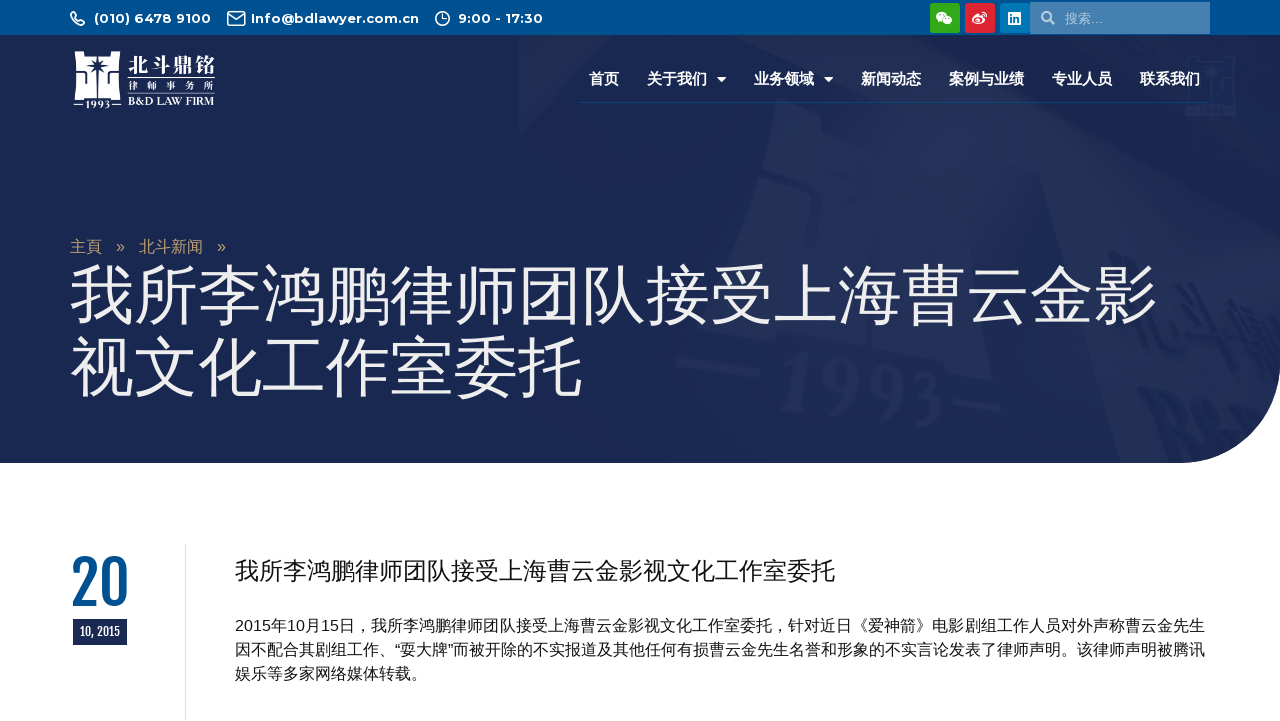

--- FILE ---
content_type: text/html; charset=UTF-8
request_url: https://bdlawyer.com.cn/wosuolihongpenglvshituanduijieshoushanghaicaoyunjinyingshiwenhuagongzuoshiweituo/
body_size: 18038
content:
<!DOCTYPE html>
<html dir="ltr" lang="zh-CN" prefix="og: https://ogp.me/ns#">
<head>
	<meta charset="UTF-8">
	<meta name="viewport" content="width=device-width, initial-scale=1.0, viewport-fit=cover" />		<title>我所李鸿鹏律师团队接受上海曹云金影视文化工作室委托 - 北斗鼎铭律师事务所</title>

		<!-- All in One SEO 4.6.5 - aioseo.com -->
		<meta name="description" content="2015年10月15日，我所李鸿鹏律师团队接受上海曹云金影视文化工作室委托，针对近日《爱神箭》电影剧组工作人员对外声称曹云金先生因不配合其剧组工作、“耍大牌”而被开除的不实报道及其他任何有损曹云金先生名誉和形象的不实言论发表了律师声明。该律师声明被腾讯娱乐等多家网络媒体转载。" />
		<meta name="robots" content="max-image-preview:large" />
		<link rel="canonical" href="https://bdlawyer.com.cn/wosuolihongpenglvshituanduijieshoushanghaicaoyunjinyingshiwenhuagongzuoshiweituo/" />
		<meta name="generator" content="All in One SEO (AIOSEO) 4.6.5" />
		<meta property="og:locale" content="zh_CN" />
		<meta property="og:site_name" content="北斗鼎铭律师事务所 - BD Law Firm" />
		<meta property="og:type" content="article" />
		<meta property="og:title" content="我所李鸿鹏律师团队接受上海曹云金影视文化工作室委托 - 北斗鼎铭律师事务所" />
		<meta property="og:description" content="2015年10月15日，我所李鸿鹏律师团队接受上海曹云金影视文化工作室委托，针对近日《爱神箭》电影剧组工作人员对外声称曹云金先生因不配合其剧组工作、“耍大牌”而被开除的不实报道及其他任何有损曹云金先生名誉和形象的不实言论发表了律师声明。该律师声明被腾讯娱乐等多家网络媒体转载。" />
		<meta property="og:url" content="https://bdlawyer.com.cn/wosuolihongpenglvshituanduijieshoushanghaicaoyunjinyingshiwenhuagongzuoshiweituo/" />
		<meta property="article:published_time" content="2015-10-19T16:00:01+00:00" />
		<meta property="article:modified_time" content="2024-07-17T01:47:04+00:00" />
		<meta name="twitter:card" content="summary_large_image" />
		<meta name="twitter:title" content="我所李鸿鹏律师团队接受上海曹云金影视文化工作室委托 - 北斗鼎铭律师事务所" />
		<meta name="twitter:description" content="2015年10月15日，我所李鸿鹏律师团队接受上海曹云金影视文化工作室委托，针对近日《爱神箭》电影剧组工作人员对外声称曹云金先生因不配合其剧组工作、“耍大牌”而被开除的不实报道及其他任何有损曹云金先生名誉和形象的不实言论发表了律师声明。该律师声明被腾讯娱乐等多家网络媒体转载。" />
		<script type="application/ld+json" class="aioseo-schema">
			{"@context":"https:\/\/schema.org","@graph":[{"@type":"BlogPosting","@id":"https:\/\/bdlawyer.com.cn\/wosuolihongpenglvshituanduijieshoushanghaicaoyunjinyingshiwenhuagongzuoshiweituo\/#blogposting","name":"\u6211\u6240\u674e\u9e3f\u9e4f\u5f8b\u5e08\u56e2\u961f\u63a5\u53d7\u4e0a\u6d77\u66f9\u4e91\u91d1\u5f71\u89c6\u6587\u5316\u5de5\u4f5c\u5ba4\u59d4\u6258 - \u5317\u6597\u9f0e\u94ed\u5f8b\u5e08\u4e8b\u52a1\u6240","headline":"\u6211\u6240\u674e\u9e3f\u9e4f\u5f8b\u5e08\u56e2\u961f\u63a5\u53d7\u4e0a\u6d77\u66f9\u4e91\u91d1\u5f71\u89c6\u6587\u5316\u5de5\u4f5c\u5ba4\u59d4\u6258","author":{"@id":"https:\/\/bdlawyer.com.cn\/author\/bd\/#author"},"publisher":{"@id":"https:\/\/bdlawyer.com.cn\/#organization"},"image":{"@type":"ImageObject","url":"https:\/\/bdlawyer.com.cn\/wp-content\/uploads\/2024\/07\/3651719991281_.pic_.png","width":900,"height":383},"datePublished":"2015-10-20T00:00:01+08:00","dateModified":"2024-07-17T09:47:04+08:00","inLanguage":"zh-CN","mainEntityOfPage":{"@id":"https:\/\/bdlawyer.com.cn\/wosuolihongpenglvshituanduijieshoushanghaicaoyunjinyingshiwenhuagongzuoshiweituo\/#webpage"},"isPartOf":{"@id":"https:\/\/bdlawyer.com.cn\/wosuolihongpenglvshituanduijieshoushanghaicaoyunjinyingshiwenhuagongzuoshiweituo\/#webpage"},"articleSection":"\u5317\u6597\u65b0\u95fb"},{"@type":"BreadcrumbList","@id":"https:\/\/bdlawyer.com.cn\/wosuolihongpenglvshituanduijieshoushanghaicaoyunjinyingshiwenhuagongzuoshiweituo\/#breadcrumblist","itemListElement":[{"@type":"ListItem","@id":"https:\/\/bdlawyer.com.cn\/#listItem","position":1,"name":"\u4e3b\u9801","item":"https:\/\/bdlawyer.com.cn\/","nextItem":"https:\/\/bdlawyer.com.cn\/wosuolihongpenglvshituanduijieshoushanghaicaoyunjinyingshiwenhuagongzuoshiweituo\/#listItem"},{"@type":"ListItem","@id":"https:\/\/bdlawyer.com.cn\/wosuolihongpenglvshituanduijieshoushanghaicaoyunjinyingshiwenhuagongzuoshiweituo\/#listItem","position":2,"name":"\u6211\u6240\u674e\u9e3f\u9e4f\u5f8b\u5e08\u56e2\u961f\u63a5\u53d7\u4e0a\u6d77\u66f9\u4e91\u91d1\u5f71\u89c6\u6587\u5316\u5de5\u4f5c\u5ba4\u59d4\u6258","previousItem":"https:\/\/bdlawyer.com.cn\/#listItem"}]},{"@type":"Organization","@id":"https:\/\/bdlawyer.com.cn\/#organization","name":"\u5317\u6597\u9f0e\u94ed\u5f8b\u5e08\u4e8b\u52a1\u6240","description":"BD Law Firm","url":"https:\/\/bdlawyer.com.cn\/"},{"@type":"Person","@id":"https:\/\/bdlawyer.com.cn\/author\/bd\/#author","url":"https:\/\/bdlawyer.com.cn\/author\/bd\/","name":"BD"},{"@type":"WebPage","@id":"https:\/\/bdlawyer.com.cn\/wosuolihongpenglvshituanduijieshoushanghaicaoyunjinyingshiwenhuagongzuoshiweituo\/#webpage","url":"https:\/\/bdlawyer.com.cn\/wosuolihongpenglvshituanduijieshoushanghaicaoyunjinyingshiwenhuagongzuoshiweituo\/","name":"\u6211\u6240\u674e\u9e3f\u9e4f\u5f8b\u5e08\u56e2\u961f\u63a5\u53d7\u4e0a\u6d77\u66f9\u4e91\u91d1\u5f71\u89c6\u6587\u5316\u5de5\u4f5c\u5ba4\u59d4\u6258 - \u5317\u6597\u9f0e\u94ed\u5f8b\u5e08\u4e8b\u52a1\u6240","description":"2015\u5e7410\u670815\u65e5\uff0c\u6211\u6240\u674e\u9e3f\u9e4f\u5f8b\u5e08\u56e2\u961f\u63a5\u53d7\u4e0a\u6d77\u66f9\u4e91\u91d1\u5f71\u89c6\u6587\u5316\u5de5\u4f5c\u5ba4\u59d4\u6258\uff0c\u9488\u5bf9\u8fd1\u65e5\u300a\u7231\u795e\u7bad\u300b\u7535\u5f71\u5267\u7ec4\u5de5\u4f5c\u4eba\u5458\u5bf9\u5916\u58f0\u79f0\u66f9\u4e91\u91d1\u5148\u751f\u56e0\u4e0d\u914d\u5408\u5176\u5267\u7ec4\u5de5\u4f5c\u3001\u201c\u800d\u5927\u724c\u201d\u800c\u88ab\u5f00\u9664\u7684\u4e0d\u5b9e\u62a5\u9053\u53ca\u5176\u4ed6\u4efb\u4f55\u6709\u635f\u66f9\u4e91\u91d1\u5148\u751f\u540d\u8a89\u548c\u5f62\u8c61\u7684\u4e0d\u5b9e\u8a00\u8bba\u53d1\u8868\u4e86\u5f8b\u5e08\u58f0\u660e\u3002\u8be5\u5f8b\u5e08\u58f0\u660e\u88ab\u817e\u8baf\u5a31\u4e50\u7b49\u591a\u5bb6\u7f51\u7edc\u5a92\u4f53\u8f6c\u8f7d\u3002","inLanguage":"zh-CN","isPartOf":{"@id":"https:\/\/bdlawyer.com.cn\/#website"},"breadcrumb":{"@id":"https:\/\/bdlawyer.com.cn\/wosuolihongpenglvshituanduijieshoushanghaicaoyunjinyingshiwenhuagongzuoshiweituo\/#breadcrumblist"},"author":{"@id":"https:\/\/bdlawyer.com.cn\/author\/bd\/#author"},"creator":{"@id":"https:\/\/bdlawyer.com.cn\/author\/bd\/#author"},"image":{"@type":"ImageObject","url":"https:\/\/bdlawyer.com.cn\/wp-content\/uploads\/2024\/07\/3651719991281_.pic_.png","@id":"https:\/\/bdlawyer.com.cn\/wosuolihongpenglvshituanduijieshoushanghaicaoyunjinyingshiwenhuagongzuoshiweituo\/#mainImage","width":900,"height":383},"primaryImageOfPage":{"@id":"https:\/\/bdlawyer.com.cn\/wosuolihongpenglvshituanduijieshoushanghaicaoyunjinyingshiwenhuagongzuoshiweituo\/#mainImage"},"datePublished":"2015-10-20T00:00:01+08:00","dateModified":"2024-07-17T09:47:04+08:00"},{"@type":"WebSite","@id":"https:\/\/bdlawyer.com.cn\/#website","url":"https:\/\/bdlawyer.com.cn\/","name":"\u5317\u6597\u9f0e\u94ed\u5f8b\u5e08\u4e8b\u52a1\u6240","description":"BD Law Firm","inLanguage":"zh-CN","publisher":{"@id":"https:\/\/bdlawyer.com.cn\/#organization"}}]}
		</script>
		<!-- All in One SEO -->

<link rel='dns-prefetch' href='//s.w.org' />
<link rel="alternate" type="application/rss+xml" title="北斗鼎铭律师事务所 &raquo; Feed" href="https://bdlawyer.com.cn/feed/" />
<link rel="alternate" type="application/rss+xml" title="北斗鼎铭律师事务所 &raquo; 评论Feed" href="https://bdlawyer.com.cn/comments/feed/" />
<link rel="alternate" type="application/rss+xml" title="北斗鼎铭律师事务所 &raquo; 我所李鸿鹏律师团队接受上海曹云金影视文化工作室委托评论Feed" href="https://bdlawyer.com.cn/wosuolihongpenglvshituanduijieshoushanghaicaoyunjinyingshiwenhuagongzuoshiweituo/feed/" />
<link rel="shortcut icon" href="https://bdlawyer.com.cn/wp-content/themes/bd-law-firm/images/favicon.ico?ver=1701661808" />
		<script type="text/javascript">
			window._wpemojiSettings = {"baseUrl":"https:\/\/s.w.org\/images\/core\/emoji\/13.0.0\/72x72\/","ext":".png","svgUrl":"https:\/\/s.w.org\/images\/core\/emoji\/13.0.0\/svg\/","svgExt":".svg","source":{"concatemoji":"https:\/\/bdlawyer.com.cn\/wp-includes\/js\/wp-emoji-release.min.js?ver=5.5.17"}};
			!function(e,a,t){var n,r,o,i=a.createElement("canvas"),p=i.getContext&&i.getContext("2d");function s(e,t){var a=String.fromCharCode;p.clearRect(0,0,i.width,i.height),p.fillText(a.apply(this,e),0,0);e=i.toDataURL();return p.clearRect(0,0,i.width,i.height),p.fillText(a.apply(this,t),0,0),e===i.toDataURL()}function c(e){var t=a.createElement("script");t.src=e,t.defer=t.type="text/javascript",a.getElementsByTagName("head")[0].appendChild(t)}for(o=Array("flag","emoji"),t.supports={everything:!0,everythingExceptFlag:!0},r=0;r<o.length;r++)t.supports[o[r]]=function(e){if(!p||!p.fillText)return!1;switch(p.textBaseline="top",p.font="600 32px Arial",e){case"flag":return s([127987,65039,8205,9895,65039],[127987,65039,8203,9895,65039])?!1:!s([55356,56826,55356,56819],[55356,56826,8203,55356,56819])&&!s([55356,57332,56128,56423,56128,56418,56128,56421,56128,56430,56128,56423,56128,56447],[55356,57332,8203,56128,56423,8203,56128,56418,8203,56128,56421,8203,56128,56430,8203,56128,56423,8203,56128,56447]);case"emoji":return!s([55357,56424,8205,55356,57212],[55357,56424,8203,55356,57212])}return!1}(o[r]),t.supports.everything=t.supports.everything&&t.supports[o[r]],"flag"!==o[r]&&(t.supports.everythingExceptFlag=t.supports.everythingExceptFlag&&t.supports[o[r]]);t.supports.everythingExceptFlag=t.supports.everythingExceptFlag&&!t.supports.flag,t.DOMReady=!1,t.readyCallback=function(){t.DOMReady=!0},t.supports.everything||(n=function(){t.readyCallback()},a.addEventListener?(a.addEventListener("DOMContentLoaded",n,!1),e.addEventListener("load",n,!1)):(e.attachEvent("onload",n),a.attachEvent("onreadystatechange",function(){"complete"===a.readyState&&t.readyCallback()})),(n=t.source||{}).concatemoji?c(n.concatemoji):n.wpemoji&&n.twemoji&&(c(n.twemoji),c(n.wpemoji)))}(window,document,window._wpemojiSettings);
		</script>
		<style type="text/css">
img.wp-smiley,
img.emoji {
	display: inline !important;
	border: none !important;
	box-shadow: none !important;
	height: 1em !important;
	width: 1em !important;
	margin: 0 .07em !important;
	vertical-align: -0.1em !important;
	background: none !important;
	padding: 0 !important;
}
</style>
	<link rel='stylesheet' id='wp-block-library-css'  href='https://bdlawyer.com.cn/wp-includes/css/dist/block-library/style.min.css?ver=5.5.17' type='text/css' media='all' />
<link rel='stylesheet' id='stm-stm-css'  href='https://bdlawyer.com.cn/wp-content/uploads/stm_fonts/stm/stm.css?ver=1.0' type='text/css' media='all' />
<link rel='stylesheet' id='theme-fonts-css'  href='https://bdlawyer.com.cn/wp-content/themes/bd-law-firm/css/fonts.css?ver=1565061331' type='text/css' media='all' />
<link rel='stylesheet' id='theme-magnific-css'  href='https://bdlawyer.com.cn/wp-content/themes/bd-law-firm/css/magnific-popup.css?ver=1565061331' type='text/css' media='all' />
<link rel='stylesheet' id='theme-owl-css'  href='https://bdlawyer.com.cn/wp-content/themes/bd-law-firm/css/owl.carousel.css?ver=1565061331' type='text/css' media='all' />
<link rel='stylesheet' id='theme-dropdown-css'  href='https://bdlawyer.com.cn/wp-content/themes/bd-law-firm/css/dropdown.css?ver=1565061331' type='text/css' media='all' />
<link rel='stylesheet' id='theme-styles-css'  href='https://bdlawyer.com.cn/wp-content/themes/bd-law-firm/style.css?ver=1719049996' type='text/css' media='all' />
<link rel='stylesheet' id='wpdreams-asl-basic-css'  href='https://bdlawyer.com.cn/wp-content/plugins/ajax-search-lite/css/style.basic.css?ver=4.12' type='text/css' media='all' />
<link rel='stylesheet' id='wpdreams-asl-instance-css'  href='https://bdlawyer.com.cn/wp-content/plugins/ajax-search-lite/css/style-simple-grey.css?ver=4.12' type='text/css' media='all' />
<link rel='stylesheet' id='elementor-icons-css'  href='https://bdlawyer.com.cn/wp-content/plugins/elementor/assets/lib/eicons/css/elementor-icons.min.css?ver=5.18.0' type='text/css' media='all' />
<link rel='stylesheet' id='elementor-frontend-css'  href='https://bdlawyer.com.cn/wp-content/plugins/elementor/assets/css/frontend-lite.min.css?ver=3.11.5' type='text/css' media='all' />
<link rel='stylesheet' id='swiper-css'  href='https://bdlawyer.com.cn/wp-content/plugins/elementor/assets/lib/swiper/v8/css/swiper.min.css?ver=8.4.5' type='text/css' media='all' />
<link rel='stylesheet' id='elementor-post-2808-css'  href='https://bdlawyer.com.cn/wp-content/uploads/elementor/css/post-2808.css?ver=1726033160' type='text/css' media='all' />
<link rel='stylesheet' id='elementor-pro-css'  href='https://bdlawyer.com.cn/wp-content/plugins/elementor-pro/assets/css/frontend-lite.min.css?ver=3.11.4' type='text/css' media='all' />
<link rel='stylesheet' id='elementor-global-css'  href='https://bdlawyer.com.cn/wp-content/uploads/elementor/css/global.css?ver=1726033160' type='text/css' media='all' />
<link rel='stylesheet' id='elementor-post-4191-css'  href='https://bdlawyer.com.cn/wp-content/uploads/elementor/css/post-4191.css?ver=1726033179' type='text/css' media='all' />
<link rel='stylesheet' id='elementor-post-3465-css'  href='https://bdlawyer.com.cn/wp-content/uploads/elementor/css/post-3465.css?ver=1749112105' type='text/css' media='all' />
<link rel='stylesheet' id='google-fonts-1-css'  href='https://fonts.googleapis.com/css?family=Roboto%3A100%2C100italic%2C200%2C200italic%2C300%2C300italic%2C400%2C400italic%2C500%2C500italic%2C600%2C600italic%2C700%2C700italic%2C800%2C800italic%2C900%2C900italic%7CRoboto+Slab%3A100%2C100italic%2C200%2C200italic%2C300%2C300italic%2C400%2C400italic%2C500%2C500italic%2C600%2C600italic%2C700%2C700italic%2C800%2C800italic%2C900%2C900italic%7CMontserrat%3A100%2C100italic%2C200%2C200italic%2C300%2C300italic%2C400%2C400italic%2C500%2C500italic%2C600%2C600italic%2C700%2C700italic%2C800%2C800italic%2C900%2C900italic&#038;display=auto&#038;ver=5.5.17' type='text/css' media='all' />
<link rel='stylesheet' id='elementor-icons-shared-0-css'  href='https://bdlawyer.com.cn/wp-content/plugins/elementor/assets/lib/font-awesome/css/fontawesome.min.css?ver=5.15.3' type='text/css' media='all' />
<link rel='stylesheet' id='elementor-icons-fa-brands-css'  href='https://bdlawyer.com.cn/wp-content/plugins/elementor/assets/lib/font-awesome/css/brands.min.css?ver=5.15.3' type='text/css' media='all' />
<link rel='stylesheet' id='elementor-icons-fa-solid-css'  href='https://bdlawyer.com.cn/wp-content/plugins/elementor/assets/lib/font-awesome/css/solid.min.css?ver=5.15.3' type='text/css' media='all' />
<link rel='stylesheet' id='elementor-icons-fa-regular-css'  href='https://bdlawyer.com.cn/wp-content/plugins/elementor/assets/lib/font-awesome/css/regular.min.css?ver=5.15.3' type='text/css' media='all' />
<link rel="preconnect" href="https://fonts.gstatic.com/" crossorigin><script type='text/javascript' src='https://bdlawyer.com.cn/wp-includes/js/jquery/jquery.js?ver=1.12.4-wp' id='jquery-core-js'></script>
<script type='text/javascript' src='https://bdlawyer.com.cn/wp-content/themes/bd-law-firm/js/core.js?ver=1565061338' id='theme-core-js'></script>
<script type='text/javascript' src='https://bdlawyer.com.cn/wp-content/themes/bd-law-firm/js/dropdown.js?ver=1565061338' id='theme-dropdown-js'></script>
<script type='text/javascript' src='https://bdlawyer.com.cn/wp-content/themes/bd-law-firm/js/owl.carousel.min.js?ver=1565061338' id='theme-owl-js'></script>
<script type='text/javascript' src='https://bdlawyer.com.cn/wp-content/themes/bd-law-firm/js/jquery.magnific-popup.min.js?ver=1565061338' id='theme-jquery-js'></script>
<script type='text/javascript' src='https://bdlawyer.com.cn/wp-content/themes/bd-law-firm/js/jquery.carouFredSel-6.2.1-packed.js?ver=1565061338' id='theme-caroufredsel-js'></script>
<script type='text/javascript' src='https://bdlawyer.com.cn/wp-content/themes/bd-law-firm/js/functions.js?ver=1565061338' id='theme-functions-js'></script>
<script type='text/javascript' src='https://bdlawyer.com.cn/wp-content/plugins/elementor-pro/assets/js/page-transitions.min.js?ver=3.11.4' id='page-transitions-js'></script>
<link rel="https://api.w.org/" href="https://bdlawyer.com.cn/wp-json/" /><link rel="alternate" type="application/json" href="https://bdlawyer.com.cn/wp-json/wp/v2/posts/699" /><link rel="EditURI" type="application/rsd+xml" title="RSD" href="https://bdlawyer.com.cn/xmlrpc.php?rsd" />
<link rel="wlwmanifest" type="application/wlwmanifest+xml" href="https://bdlawyer.com.cn/wp-includes/wlwmanifest.xml" /> 
<link rel='prev' title='李鸿鹏律师接受《西班牙加泰罗尼亚电视台》TV3频道专访' href='https://bdlawyer.com.cn/lihongpenglvshijieshouxibanyajiatailuoniyadianshitaitv3pindaozhuanfang/' />
<link rel='next' title='我所李鸿鹏律师受中央电视台十二频道邀请，录制一档国内全新的法律真人秀节目——《我是大律师》' href='https://bdlawyer.com.cn/wosuolihongpenglvshishouzhongyangdianshitaishierpindaoyaoqingluzhiyidangguoneiquanxindefalvzhenrenai/' />
<meta name="generator" content="WordPress 5.5.17" />
<link rel='shortlink' href='https://bdlawyer.com.cn/?p=699' />
<link rel="alternate" type="application/json+oembed" href="https://bdlawyer.com.cn/wp-json/oembed/1.0/embed?url=https%3A%2F%2Fbdlawyer.com.cn%2Fwosuolihongpenglvshituanduijieshoushanghaicaoyunjinyingshiwenhuagongzuoshiweituo%2F" />
<link rel="alternate" type="text/xml+oembed" href="https://bdlawyer.com.cn/wp-json/oembed/1.0/embed?url=https%3A%2F%2Fbdlawyer.com.cn%2Fwosuolihongpenglvshituanduijieshoushanghaicaoyunjinyingshiwenhuagongzuoshiweituo%2F&#038;format=xml" />
				<link rel="preconnect" href="https://fonts.gstatic.com" crossorigin />
				<link rel="preload" as="style" href="//fonts.googleapis.com/css?family=Open+Sans&display=swap" />
				<link rel="stylesheet" href="//fonts.googleapis.com/css?family=Open+Sans&display=swap" media="all" />
				<meta name="generator" content="Elementor 3.11.5; features: e_dom_optimization, e_optimized_assets_loading, e_optimized_css_loading, a11y_improvements, additional_custom_breakpoints; settings: css_print_method-external, google_font-enabled, font_display-auto">
<style type="text/css" id="filter-everything-inline-css">.wpc-orderby-select{width:100%}.wpc-filters-open-button-container{display:none}.wpc-debug-message{padding:16px;font-size:14px;border:1px dashed #ccc;margin-bottom:20px}.wpc-debug-title{visibility:hidden}.wpc-button-inner,.wpc-chip-content{display:flex;align-items:center}.wpc-icon-html-wrapper{position:relative;margin-right:10px;top:2px}.wpc-icon-html-wrapper span{display:block;height:1px;width:18px;border-radius:3px;background:#2c2d33;margin-bottom:4px;position:relative}span.wpc-icon-line-1:after,span.wpc-icon-line-2:after,span.wpc-icon-line-3:after{content:"";display:block;width:3px;height:3px;border:1px solid #2c2d33;background-color:#fff;position:absolute;top:-2px;box-sizing:content-box}span.wpc-icon-line-3:after{border-radius:50%;left:2px}span.wpc-icon-line-1:after{border-radius:50%;left:5px}span.wpc-icon-line-2:after{border-radius:50%;left:12px}body .wpc-filters-open-button-container a.wpc-filters-open-widget,body .wpc-filters-open-button-container a.wpc-open-close-filters-button{display:inline-block;text-align:left;border:1px solid #2c2d33;border-radius:2px;line-height:1.5;padding:7px 12px;background-color:transparent;color:#2c2d33;box-sizing:border-box;text-decoration:none!important;font-weight:400;transition:none;position:relative}@media screen and (max-width:768px){.wpc_show_bottom_widget .wpc-filters-open-button-container,.wpc_show_open_close_button .wpc-filters-open-button-container{display:block}.wpc_show_bottom_widget .wpc-filters-open-button-container{margin-top:1em;margin-bottom:1em}}</style>
			            <style>
				            
					div[id*='ajaxsearchlitesettings'].searchsettings .asl_option_inner label {
						font-size: 0px !important;
						color: rgba(0, 0, 0, 0);
					}
					div[id*='ajaxsearchlitesettings'].searchsettings .asl_option_inner label:after {
						font-size: 11px !important;
						position: absolute;
						top: 0;
						left: 0;
						z-index: 1;
					}
					.asl_w_container {
						width: 100%;
						margin: 0px 0px 0px 0px;
						min-width: 200px;
					}
					div[id*='ajaxsearchlite'].asl_m {
						width: 100%;
					}
					div[id*='ajaxsearchliteres'].wpdreams_asl_results div.resdrg span.highlighted {
						font-weight: bold;
						color: rgba(217, 49, 43, 1);
						background-color: rgba(238, 238, 238, 1);
					}
					div[id*='ajaxsearchliteres'].wpdreams_asl_results .results img.asl_image {
						width: 70px;
						height: 70px;
						object-fit: cover;
					}
					div.asl_r .results {
						max-height: none;
					}
				
							.asl_w, .asl_w * {font-family:"Microsoft Yahei","Open Sans" !important;}
							.asl_m input[type=search]::placeholder{font-family:"Microsoft Yahei","Open Sans" !important;}
							.asl_m input[type=search]::-webkit-input-placeholder{font-family:"Microsoft Yahei","Open Sans" !important;}
							.asl_m input[type=search]::-moz-placeholder{font-family:"Microsoft Yahei","Open Sans" !important;}
							.asl_m input[type=search]:-ms-input-placeholder{font-family:"Microsoft Yahei","Open Sans" !important;}
						
						.asl_m, .asl_m .probox {
							background-color: rgba(255, 255, 255, 0) !important;
							background-image: none !important;
							-webkit-background-image: none !important;
							-ms-background-image: none !important;
						}
					
						.asl_m .probox svg {
							fill: rgb(255, 255, 255) !important;
						}
						.asl_m .probox .innericon {
							background-color: rgba(255, 255, 255, 0) !important;
							background-image: none !important;
							-webkit-background-image: none !important;
							-ms-background-image: none !important;
						}
					
						.asl_s.asl_w {
							background-color: rgba(255, 255, 255, 1) !important;
							background-image: none !important;
							-webkit-background-image: none !important;
							-ms-background-image: none !important;
						}
					
						div.asl_r.asl_w.vertical .results .item::after {
							display: block;
							position: absolute;
							bottom: 0;
							content: '';
							height: 1px;
							width: 100%;
							background: #D8D8D8;
						}
						div.asl_r.asl_w.vertical .results .item.asl_last_item::after {
							display: none;
						}
								            </style>
			            <link rel="icon" href="https://bdlawyer.com.cn/wp-content/uploads/cache/2023/12/cropped-logo-g/2225473986.png" sizes="32x32" />
<link rel="icon" href="https://bdlawyer.com.cn/wp-content/uploads/cache/2023/12/cropped-logo-g/1668308707.png" sizes="192x192" />
<link rel="apple-touch-icon" href="https://bdlawyer.com.cn/wp-content/uploads/cache/2023/12/cropped-logo-g/2201619125.png" />
<meta name="msapplication-TileImage" content="https://bdlawyer.com.cn/wp-content/uploads/cache/2023/12/cropped-logo-g/157626792.png" />
		<style type="text/css" id="wp-custom-css">
			.nav-profile > ul{
	height:120px !important;
	min-height:120px !important;
}

.profile-image > img{
  	width:90%;
  	object-fit:cover;
}

.profile .text-entry > ol{
  	margin-top: 20px;
    margin-left: 20px;
}

.profile .text-entry > ul{
  	margin-top: 20px;
    margin-left: 20px;
}

h3{
	font-size:26px!important;
	line-height:36px;
}		</style>
		<style id="yellow-pencil">
/*
	The following CSS codes are created by the YellowPencil plugin.
	https://yellowpencil.waspthemes.com/
*/
.header .shell .logo{margin-top:8px;}.wrapper .container .header .shell .logo img{width:76% !important;}.header-bar .shell .header-bar-right{padding-right:0px;}.wrapper .header-bar .shell{color:#fff!important;padding-left:20px;vertical-align: middle;}.header-bar .shell a{color:#fff!important;}.header-bar .shell .phone{line-height:2em;}.wrapper .header-bar{padding-top:5px;padding-bottom:6px;height:40px;min-height:38px;}.search-lite .asl_w .probox{background-color:rgba(255,255,255,0) !important;color:#ffffff!important;height:32px !important;}.search-lite .asl_w{background-color:rgba(255,255,255,0) !important;-webkit-box-shadow:0px 1px 0px 0px rgba(255,255,255,0.5) !important;box-shadow:0px 1px 0px 0px rgba(255,255,255,0.5) !important;}.search-lite .asl_w .promagnifier{border-top-color:rgba(255,255,255,0) !important;border-right-color:rgba(255,255,255,0) !important;border-bottom-color:rgba(255,255,255,0) !important;-webkit-box-shadow:none !important;box-shadow:none !important;}#ajaxsearchlite1 .probox .proinput input, div.asl_w .probox .proinput input{color:#fff!important;}.probox .proinput form{color:#ffffff!important;}.proinput form input[type=search]{font-size:13px !important;color:#ffffff;}.header-bar .shell .search-lite{width:15%;}.header-bar-right .search-lite .asl_w_container{min-width:1px;width:160px;}.elementor-slides .swiper-slide .elementor-slide-button{-webkit-box-shadow:6px 6px 0px 0px #c0a172;box-shadow:6px 6px 0px 0px #c0a172;padding-left:60px;padding-right:60px;}.elementor-slides .swiper-slide .elementor-slide-button:hover{-webkit-box-shadow:0px 0px 0px 0px #c0a172;box-shadow:0px 0px 0px 0px #c0a172;}.wrapper footer{background-color:rgb(0,81,146) !important;border-top-style:none;-webkit-transform:translatex(0px) translatey(0px);-ms-transform:translatex(0px) translatey(0px);transform:translatex(0px) translatey(0px);padding-top:80px;padding-bottom:68px;}.footer-bar .shell p{font-size:14px;color:#ffffff;}.footer-bar .icp a{font-size:14px;color:#ffffff;}.footer-cols h6{color:#ffffff;-webkit-transform:translatex(0px) translatey(0px);-ms-transform:translatex(0px) translatey(0px);transform:translatex(0px) translatey(0px);}.footer-cols h6 a{color:#ffffff;}.footer-cols p{color:#ffffff;}.list-letters li a{color:#ffffff;}.footer-cols form{color:#ffffff;}.footer-cols .list-address li{color:#ffffff;}.wrapper .header{background-color:rgba(0,0,0,0.75);}..foot-col{width: 25%;}.footer .shell .footer-col{width: 25%;}.footer-cols .footer-col img{width:40% !important;}.footer-cols .footer-col .list-address li:first-child{margin-bottom: 20px;}.footer-cols .footer-col h6{font-size:18px;}.footer h6:after{background-color:#192e4d!important;}.wrapper .footer-bar{background-color:#192e4d;display:inline-block;width:100%;}body{-webkit-transform:translatex(0px) translatey(0px);-ms-transform:translatex(0px) translatey(0px);transform:translatex(0px) translatey(0px);}.list-address li a{color:#f9f9f9;}.search-form label input[type=search]{border-bottom-color:#ffffff !important;color:#ffffff !important;}.elementor-location-footer .e-con-full p{text-indent: 0!important;}.elementor-location-footer .e-con-full .elementor-icon-list-item{margin-bottom:20px;}.footer-contact-list .elementor-icon-list-items .elementor-icon-list-item:first-child i{margin-bottom:20px;}.aioseo-breadcrumbs .aioseo-breadcrumb a{color:#c0a172;}.elementor-shortcode .aioseo-breadcrumbs .aioseo-breadcrumb-separator{color:#c0a172;margin-left:10px;margin-right:10px;}.elementor-shortcode .aioseo-breadcrumbs .aioseo-breadcrumb{color:#c0a172;}.filters-bar ul li > div > button{padding-top:10px;background-color:rgb(0,81,146) !important;}.table-outer tr th{background-color:rgb(26,41,82);}.wpc-filters-ul-list .wpc-label-item label{border-top-left-radius:3px !important;border-top-right-radius:3px !important;border-bottom-left-radius:3px !important;border-bottom-right-radius:3px !important;}.filters-bar .fs-dropdown-options{background: #eee!important;color: #222!important;}.filters-bar .fs-dropdown-item{background: #eee!important;color: #222!important;}.e-con-inner .elementor-element .elementor-widget-text-editor .elementor-widget-container p{text-indent: 2em;margin-bottom: 20px;}.elementor-location-archive > .elementor-element{-webkit-transform:translatex(0px) translatey(0px);-ms-transform:translatex(0px) translatey(0px);transform:translatex(0px) translatey(0px);}.wpc-sorting-form > div > button{padding-top:10px;background-color:rgb(0,81,146);}.elementor-widget-text-editor p{text-indent:2em;margin-bottom: 20px;}.elementor-form .elementor-field-group .elementor-turnstile-field{display:none !important;}@media (max-width:767px){.header-bar .shell .phone{float:left;}.menu .menu-item a{font-size: 22px!important;}.footer .shell .footer-col{width: 100%;}.elementor-location-footer .elementor-icon-list-item a{margin-bottom:20px;}.elementor-location-footer .elementor-element p{text-align:justify;text-indent: 0!important;}.elementor-image-gallery .gallery-item .attachment-large{margin-left:0px;margin-right:0px;}.elementor-image-gallery .gallery-item{width:33.33% !important;}}@media (min-width:768px){.elementor-element > .elementor-element .elementor-button-link{width:200px;}}@media (min-width:1161px){.wrapper .container .footer .shell .footer-cols .footer-col .list-address li{width:100% !important;}.wrapper .footer .shell .footer-cols .footer-col .list-address li{width:100% !important;}}.intro{display:none;}.main{padding-top:80px;padding-bottom:80px;-webkit-transform:translatex(0px) translatey(0px);-ms-transform:translatex(0px) translatey(0px);transform:translatex(0px) translatey(0px);}.list-news .article-single .article-foot{background-image:none;border-top-style:solid;border-top-width:2px;border-top-color:#eee;}.article-aside .article-date h2{color:rgb(0,81,146);}.article-date p span{background-color:rgb(26,41,82);}.list-news .article-single .article-inner{margin-left:-40px;-webkit-transform:translatex(0px) translatey(0px);-ms-transform:translatex(0px) translatey(0px);transform:translatex(0px) translatey(0px);margin-bottom:40px;}.elementor-shortcode .aioseo-breadcrumbs .aioseo-breadcrumb:last-child{display:none;}@media (max-width:680px){.list-news .article-single .article-inner{padding-left:40px;}}
</style></head>
<body class="post-template-default single single-post postid-699 single-format-standard non-logged-in elementor-default elementor-kit-2808">
		<e-page-transition preloader-type="animation" preloader-animation-type="opposing-nested-spinners" class="e-page-transition--entering" exclude="^https\:\/\/bdlawyer\.com\.cn\/wp\-admin\/">
					</e-page-transition>
				<div data-elementor-type="header" data-elementor-id="4191" class="elementor elementor-4191 elementor-location-header">
						<div class="elementor-element elementor-element-0846d73 e-con-boxed e-con" data-id="0846d73" data-element_type="container" data-settings="{&quot;background_background&quot;:&quot;classic&quot;,&quot;content_width&quot;:&quot;boxed&quot;}">
					<div class="e-con-inner">
				<div class="elementor-element elementor-element-0af70cc elementor-icon-list--layout-inline elementor-mobile-align-center elementor-widget__width-initial elementor-widget-mobile__width-inherit elementor-hidden-mobile elementor-list-item-link-full_width elementor-widget elementor-widget-icon-list" data-id="0af70cc" data-element_type="widget" data-widget_type="icon-list.default">
				<div class="elementor-widget-container">
			<link rel="stylesheet" href="https://bdlawyer.com.cn/wp-content/plugins/elementor/assets/css/widget-icon-list.min.css">		<ul class="elementor-icon-list-items elementor-inline-items">
							<li class="elementor-icon-list-item elementor-inline-item">
											<span class="elementor-icon-list-icon">
							<i aria-hidden="true" class=" stm-zurich-phone"></i>						</span>
										<span class="elementor-icon-list-text">(010) 6478 9100</span>
									</li>
								<li class="elementor-icon-list-item elementor-inline-item">
											<span class="elementor-icon-list-icon">
							<i aria-hidden="true" class=" stm-denver-envelope"></i>						</span>
										<span class="elementor-icon-list-text">Info@bdlawyer.com.cn</span>
									</li>
								<li class="elementor-icon-list-item elementor-inline-item">
											<span class="elementor-icon-list-icon">
							<i aria-hidden="true" class=" stm-clock"></i>						</span>
										<span class="elementor-icon-list-text">9:00 - 17:30</span>
									</li>
						</ul>
				</div>
				</div>
				<div class="elementor-element elementor-element-1bb2a03 elementor-icon-list--layout-inline elementor-mobile-align-left elementor-widget__width-initial elementor-widget-mobile__width-auto elementor-hidden-desktop elementor-hidden-tablet elementor-list-item-link-full_width elementor-widget elementor-widget-icon-list" data-id="1bb2a03" data-element_type="widget" data-widget_type="icon-list.default">
				<div class="elementor-widget-container">
					<ul class="elementor-icon-list-items elementor-inline-items">
							<li class="elementor-icon-list-item elementor-inline-item">
											<a href="tel:010-64789100">

												<span class="elementor-icon-list-icon">
							<i aria-hidden="true" class=" stm-phone-11"></i>						</span>
										<span class="elementor-icon-list-text"></span>
											</a>
									</li>
								<li class="elementor-icon-list-item elementor-inline-item">
											<a href="mailto:Info@bdlawyer.com.cn">

												<span class="elementor-icon-list-icon">
							<i aria-hidden="true" class=" stm-env_13"></i>						</span>
										<span class="elementor-icon-list-text"></span>
											</a>
									</li>
						</ul>
				</div>
				</div>
				<div class="elementor-element elementor-element-d1f22b8 elementor-grid-3 e-grid-align-right elementor-widget__width-initial social elementor-widget-tablet__width-initial e-grid-align-mobile-left elementor-widget-mobile__width-auto elementor-hidden-mobile elementor-shape-rounded elementor-widget elementor-widget-social-icons" data-id="d1f22b8" data-element_type="widget" data-widget_type="social-icons.default">
				<div class="elementor-widget-container">
			<style>/*! elementor - v3.11.5 - 14-03-2023 */
.elementor-widget-social-icons.elementor-grid-0 .elementor-widget-container,.elementor-widget-social-icons.elementor-grid-mobile-0 .elementor-widget-container,.elementor-widget-social-icons.elementor-grid-tablet-0 .elementor-widget-container{line-height:1;font-size:0}.elementor-widget-social-icons:not(.elementor-grid-0):not(.elementor-grid-tablet-0):not(.elementor-grid-mobile-0) .elementor-grid{display:inline-grid}.elementor-widget-social-icons .elementor-grid{grid-column-gap:var(--grid-column-gap,5px);grid-row-gap:var(--grid-row-gap,5px);grid-template-columns:var(--grid-template-columns);justify-content:var(--justify-content,center);justify-items:var(--justify-content,center)}.elementor-icon.elementor-social-icon{font-size:var(--icon-size,25px);line-height:var(--icon-size,25px);width:calc(var(--icon-size, 25px) + (2 * var(--icon-padding, .5em)));height:calc(var(--icon-size, 25px) + (2 * var(--icon-padding, .5em)))}.elementor-social-icon{--e-social-icon-icon-color:#fff;display:inline-flex;background-color:#818a91;align-items:center;justify-content:center;text-align:center;cursor:pointer}.elementor-social-icon i{color:var(--e-social-icon-icon-color)}.elementor-social-icon svg{fill:var(--e-social-icon-icon-color)}.elementor-social-icon:last-child{margin:0}.elementor-social-icon:hover{opacity:.9;color:#fff}.elementor-social-icon-android{background-color:#a4c639}.elementor-social-icon-apple{background-color:#999}.elementor-social-icon-behance{background-color:#1769ff}.elementor-social-icon-bitbucket{background-color:#205081}.elementor-social-icon-codepen{background-color:#000}.elementor-social-icon-delicious{background-color:#39f}.elementor-social-icon-deviantart{background-color:#05cc47}.elementor-social-icon-digg{background-color:#005be2}.elementor-social-icon-dribbble{background-color:#ea4c89}.elementor-social-icon-elementor{background-color:#d30c5c}.elementor-social-icon-envelope{background-color:#ea4335}.elementor-social-icon-facebook,.elementor-social-icon-facebook-f{background-color:#3b5998}.elementor-social-icon-flickr{background-color:#0063dc}.elementor-social-icon-foursquare{background-color:#2d5be3}.elementor-social-icon-free-code-camp,.elementor-social-icon-freecodecamp{background-color:#006400}.elementor-social-icon-github{background-color:#333}.elementor-social-icon-gitlab{background-color:#e24329}.elementor-social-icon-globe{background-color:#818a91}.elementor-social-icon-google-plus,.elementor-social-icon-google-plus-g{background-color:#dd4b39}.elementor-social-icon-houzz{background-color:#7ac142}.elementor-social-icon-instagram{background-color:#262626}.elementor-social-icon-jsfiddle{background-color:#487aa2}.elementor-social-icon-link{background-color:#818a91}.elementor-social-icon-linkedin,.elementor-social-icon-linkedin-in{background-color:#0077b5}.elementor-social-icon-medium{background-color:#00ab6b}.elementor-social-icon-meetup{background-color:#ec1c40}.elementor-social-icon-mixcloud{background-color:#273a4b}.elementor-social-icon-odnoklassniki{background-color:#f4731c}.elementor-social-icon-pinterest{background-color:#bd081c}.elementor-social-icon-product-hunt{background-color:#da552f}.elementor-social-icon-reddit{background-color:#ff4500}.elementor-social-icon-rss{background-color:#f26522}.elementor-social-icon-shopping-cart{background-color:#4caf50}.elementor-social-icon-skype{background-color:#00aff0}.elementor-social-icon-slideshare{background-color:#0077b5}.elementor-social-icon-snapchat{background-color:#fffc00}.elementor-social-icon-soundcloud{background-color:#f80}.elementor-social-icon-spotify{background-color:#2ebd59}.elementor-social-icon-stack-overflow{background-color:#fe7a15}.elementor-social-icon-steam{background-color:#00adee}.elementor-social-icon-stumbleupon{background-color:#eb4924}.elementor-social-icon-telegram{background-color:#2ca5e0}.elementor-social-icon-thumb-tack{background-color:#1aa1d8}.elementor-social-icon-tripadvisor{background-color:#589442}.elementor-social-icon-tumblr{background-color:#35465c}.elementor-social-icon-twitch{background-color:#6441a5}.elementor-social-icon-twitter{background-color:#1da1f2}.elementor-social-icon-viber{background-color:#665cac}.elementor-social-icon-vimeo{background-color:#1ab7ea}.elementor-social-icon-vk{background-color:#45668e}.elementor-social-icon-weibo{background-color:#dd2430}.elementor-social-icon-weixin{background-color:#31a918}.elementor-social-icon-whatsapp{background-color:#25d366}.elementor-social-icon-wordpress{background-color:#21759b}.elementor-social-icon-xing{background-color:#026466}.elementor-social-icon-yelp{background-color:#af0606}.elementor-social-icon-youtube{background-color:#cd201f}.elementor-social-icon-500px{background-color:#0099e5}.elementor-shape-rounded .elementor-icon.elementor-social-icon{border-radius:10%}.elementor-shape-circle .elementor-icon.elementor-social-icon{border-radius:50%}</style>		<div class="elementor-social-icons-wrapper elementor-grid">
							<span class="elementor-grid-item">
					<a class="elementor-icon elementor-social-icon elementor-social-icon-weixin elementor-repeater-item-23bb84a" target="_blank">
						<span class="elementor-screen-only">Weixin</span>
						<i class="fab fa-weixin"></i>					</a>
				</span>
							<span class="elementor-grid-item">
					<a class="elementor-icon elementor-social-icon elementor-social-icon-weibo elementor-repeater-item-f8fabe3" href="http://ti" target="_blank">
						<span class="elementor-screen-only">Weibo</span>
						<i class="fab fa-weibo"></i>					</a>
				</span>
							<span class="elementor-grid-item">
					<a class="elementor-icon elementor-social-icon elementor-social-icon-linkedin elementor-repeater-item-d6a7c7b" target="_blank">
						<span class="elementor-screen-only">Linkedin</span>
						<i class="fab fa-linkedin"></i>					</a>
				</span>
					</div>
				</div>
				</div>
				<div class="elementor-element elementor-element-6a6bb74 elementor-search-form--skin-minimal elementor-widget__width-auto elementor-widget-mobile__width-initial elementor-widget elementor-widget-search-form" data-id="6a6bb74" data-element_type="widget" data-settings="{&quot;skin&quot;:&quot;minimal&quot;}" data-widget_type="search-form.default">
				<div class="elementor-widget-container">
			<link rel="stylesheet" href="https://bdlawyer.com.cn/wp-content/plugins/elementor-pro/assets/css/widget-theme-elements.min.css">		<form class="elementor-search-form" role="search" action="https://bdlawyer.com.cn" method="get">
									<div class="elementor-search-form__container">
									<div class="elementor-search-form__icon">
						<i aria-hidden="true" class="fas fa-search"></i>						<span class="elementor-screen-only">Search</span>
					</div>
								<input placeholder="搜索..." class="elementor-search-form__input" type="search" name="s" title="Search" value="">
															</div>
		</form>
				</div>
				</div>
					</div>
				</div>
		<div class="elementor-element elementor-element-75a6387 e-con-boxed e-con" data-id="75a6387" data-element_type="container" data-settings="{&quot;background_background&quot;:&quot;classic&quot;,&quot;content_width&quot;:&quot;boxed&quot;}">
					<div class="e-con-inner">
				<div class="elementor-element elementor-element-5cc2d76 elementor-widget__width-initial elementor-widget elementor-widget-image" data-id="5cc2d76" data-element_type="widget" data-widget_type="image.default">
				<div class="elementor-widget-container">
			<style>/*! elementor - v3.11.5 - 14-03-2023 */
.elementor-widget-image{text-align:center}.elementor-widget-image a{display:inline-block}.elementor-widget-image a img[src$=".svg"]{width:48px}.elementor-widget-image img{vertical-align:middle;display:inline-block}</style>													<a href="/">
							<img width="1024" height="438" src="https://bdlawyer.com.cn/wp-content/uploads/2023/12/logo-v2-拷贝2-1024x438.png" class="attachment-large size-large wp-image-2730" alt="" loading="lazy" srcset="https://bdlawyer.com.cn/wp-content/uploads/2023/12/logo-v2-拷贝2-1024x438.png 1024w, https://bdlawyer.com.cn/wp-content/uploads/2023/12/logo-v2-拷贝2-300x128.png 300w, https://bdlawyer.com.cn/wp-content/uploads/2023/12/logo-v2-拷贝2-768x328.png 768w, https://bdlawyer.com.cn/wp-content/uploads/2023/12/logo-v2-拷贝2.png 1125w" sizes="(max-width: 1024px) 100vw, 1024px" />								</a>
															</div>
				</div>
				<div class="elementor-element elementor-element-cf0217c elementor-widget__width-auto elementor-nav-menu--stretch elementor-widget-mobile__width-initial elementor-nav-menu--dropdown-tablet elementor-nav-menu__text-align-aside elementor-nav-menu--toggle elementor-nav-menu--burger elementor-widget elementor-widget-nav-menu" data-id="cf0217c" data-element_type="widget" data-settings="{&quot;full_width&quot;:&quot;stretch&quot;,&quot;layout&quot;:&quot;horizontal&quot;,&quot;submenu_icon&quot;:{&quot;value&quot;:&quot;&lt;i class=\&quot;fas fa-caret-down\&quot;&gt;&lt;\/i&gt;&quot;,&quot;library&quot;:&quot;fa-solid&quot;},&quot;toggle&quot;:&quot;burger&quot;}" data-widget_type="nav-menu.default">
				<div class="elementor-widget-container">
			<link rel="stylesheet" href="https://bdlawyer.com.cn/wp-content/plugins/elementor-pro/assets/css/widget-nav-menu.min.css">			<nav class="elementor-nav-menu--main elementor-nav-menu__container elementor-nav-menu--layout-horizontal e--pointer-underline e--animation-fade">
				<ul id="menu-1-cf0217c" class="elementor-nav-menu"><li class="menu-item menu-item-type-post_type menu-item-object-page menu-item-home menu-item-5429"><a href="https://bdlawyer.com.cn/" class="elementor-item">首页</a></li>
<li class="menu-item menu-item-type-custom menu-item-object-custom menu-item-has-children menu-item-316"><a href="https://bdlawyer.com.cn/guanyubeidou/" class="elementor-item">关于我们</a>
<ul class="sub-menu elementor-nav-menu--dropdown">
	<li class="menu-item menu-item-type-post_type menu-item-object-page menu-item-4941"><a href="https://bdlawyer.com.cn/guanyubeidou/" class="elementor-sub-item">关于北斗鼎銘</a></li>
	<li class="menu-item menu-item-type-post_type menu-item-object-page menu-item-1223"><a href="https://bdlawyer.com.cn/guan-yu-bei-dou-ding-ming/lvsuorongyu/" class="elementor-sub-item">律所荣誉</a></li>
	<li class="menu-item menu-item-type-post_type menu-item-object-page menu-item-231"><a href="https://bdlawyer.com.cn/lv-shi-tuan-dui-zhao-pin/" class="elementor-sub-item">招贤纳士</a></li>
</ul>
</li>
<li class="menu-item menu-item-type-post_type menu-item-object-page menu-item-has-children menu-item-4487"><a href="https://bdlawyer.com.cn/yewulingyu/" class="elementor-item">业务领域</a>
<ul class="sub-menu elementor-nav-menu--dropdown">
	<li class="menu-item menu-item-type-post_type menu-item-object-crb-practice-area menu-item-5335"><a href="https://bdlawyer.com.cn/practice-area/zhengfufalvshiwu/" class="elementor-sub-item">行政法与政府事务</a></li>
	<li class="menu-item menu-item-type-post_type menu-item-object-crb-practice-area menu-item-4431"><a href="https://bdlawyer.com.cn/practice-area/zhongxiaoqiyefaluyewu/" class="elementor-sub-item">中小企业法律业务</a></li>
	<li class="menu-item menu-item-type-post_type menu-item-object-crb-practice-area menu-item-4432"><a href="https://bdlawyer.com.cn/practice-area/yinxingbaoxianjiqitajinrongfalvshiwu/" class="elementor-sub-item">保险法律业务</a></li>
	<li class="menu-item menu-item-type-post_type menu-item-object-crb-practice-area menu-item-4433"><a href="https://bdlawyer.com.cn/practice-area/xingshibianhu-2/" class="elementor-sub-item">刑事业务</a></li>
	<li class="menu-item menu-item-type-post_type menu-item-object-crb-practice-area menu-item-4435"><a href="https://bdlawyer.com.cn/practice-area/fangdechanyujianshegongcheng/" class="elementor-sub-item">房地产与建设工程</a></li>
	<li class="menu-item menu-item-type-post_type menu-item-object-crb-practice-area menu-item-4438"><a href="https://bdlawyer.com.cn/practice-area/zhishichanquan-2/" class="elementor-sub-item">知识产权业务</a></li>
	<li class="menu-item menu-item-type-post_type menu-item-object-crb-practice-area menu-item-4439"><a href="https://bdlawyer.com.cn/practice-area/xingzhengjianguanyewu/" class="elementor-sub-item">行政监管与合规业务</a></li>
	<li class="menu-item menu-item-type-post_type menu-item-object-crb-practice-area menu-item-4440"><a href="https://bdlawyer.com.cn/practice-area/jinrongyutouziyewu/" class="elementor-sub-item">金融与投资业务</a></li>
</ul>
</li>
<li class="menu-item menu-item-type-post_type menu-item-object-page current_page_parent menu-item-4387"><a href="https://bdlawyer.com.cn/xin-wen-dong-tai/" class="elementor-item">新闻动态</a></li>
<li class="menu-item menu-item-type-post_type menu-item-object-page menu-item-235"><a href="https://bdlawyer.com.cn/an-li-yu-ye-ji/" class="elementor-item">案例与业绩</a></li>
<li class="menu-item menu-item-type-post_type menu-item-object-page menu-item-238"><a href="https://bdlawyer.com.cn/zhuan-ye-ren-yuan/" class="elementor-item">专业人员</a></li>
<li class="menu-item menu-item-type-post_type menu-item-object-page menu-item-3978"><a href="https://bdlawyer.com.cn/contact-us/" class="elementor-item">联系我们</a></li>
</ul>			</nav>
					<div class="elementor-menu-toggle" role="button" tabindex="0" aria-label="Menu Toggle" aria-expanded="false">
			<i aria-hidden="true" role="presentation" class="elementor-menu-toggle__icon--open eicon-menu-bar"></i><i aria-hidden="true" role="presentation" class="elementor-menu-toggle__icon--close eicon-close"></i>			<span class="elementor-screen-only">Menu</span>
		</div>
					<nav class="elementor-nav-menu--dropdown elementor-nav-menu__container" aria-hidden="true">
				<ul id="menu-2-cf0217c" class="elementor-nav-menu"><li class="menu-item menu-item-type-post_type menu-item-object-page menu-item-home menu-item-5429"><a href="https://bdlawyer.com.cn/" class="elementor-item" tabindex="-1">首页</a></li>
<li class="menu-item menu-item-type-custom menu-item-object-custom menu-item-has-children menu-item-316"><a href="https://bdlawyer.com.cn/guanyubeidou/" class="elementor-item" tabindex="-1">关于我们</a>
<ul class="sub-menu elementor-nav-menu--dropdown">
	<li class="menu-item menu-item-type-post_type menu-item-object-page menu-item-4941"><a href="https://bdlawyer.com.cn/guanyubeidou/" class="elementor-sub-item" tabindex="-1">关于北斗鼎銘</a></li>
	<li class="menu-item menu-item-type-post_type menu-item-object-page menu-item-1223"><a href="https://bdlawyer.com.cn/guan-yu-bei-dou-ding-ming/lvsuorongyu/" class="elementor-sub-item" tabindex="-1">律所荣誉</a></li>
	<li class="menu-item menu-item-type-post_type menu-item-object-page menu-item-231"><a href="https://bdlawyer.com.cn/lv-shi-tuan-dui-zhao-pin/" class="elementor-sub-item" tabindex="-1">招贤纳士</a></li>
</ul>
</li>
<li class="menu-item menu-item-type-post_type menu-item-object-page menu-item-has-children menu-item-4487"><a href="https://bdlawyer.com.cn/yewulingyu/" class="elementor-item" tabindex="-1">业务领域</a>
<ul class="sub-menu elementor-nav-menu--dropdown">
	<li class="menu-item menu-item-type-post_type menu-item-object-crb-practice-area menu-item-5335"><a href="https://bdlawyer.com.cn/practice-area/zhengfufalvshiwu/" class="elementor-sub-item" tabindex="-1">行政法与政府事务</a></li>
	<li class="menu-item menu-item-type-post_type menu-item-object-crb-practice-area menu-item-4431"><a href="https://bdlawyer.com.cn/practice-area/zhongxiaoqiyefaluyewu/" class="elementor-sub-item" tabindex="-1">中小企业法律业务</a></li>
	<li class="menu-item menu-item-type-post_type menu-item-object-crb-practice-area menu-item-4432"><a href="https://bdlawyer.com.cn/practice-area/yinxingbaoxianjiqitajinrongfalvshiwu/" class="elementor-sub-item" tabindex="-1">保险法律业务</a></li>
	<li class="menu-item menu-item-type-post_type menu-item-object-crb-practice-area menu-item-4433"><a href="https://bdlawyer.com.cn/practice-area/xingshibianhu-2/" class="elementor-sub-item" tabindex="-1">刑事业务</a></li>
	<li class="menu-item menu-item-type-post_type menu-item-object-crb-practice-area menu-item-4435"><a href="https://bdlawyer.com.cn/practice-area/fangdechanyujianshegongcheng/" class="elementor-sub-item" tabindex="-1">房地产与建设工程</a></li>
	<li class="menu-item menu-item-type-post_type menu-item-object-crb-practice-area menu-item-4438"><a href="https://bdlawyer.com.cn/practice-area/zhishichanquan-2/" class="elementor-sub-item" tabindex="-1">知识产权业务</a></li>
	<li class="menu-item menu-item-type-post_type menu-item-object-crb-practice-area menu-item-4439"><a href="https://bdlawyer.com.cn/practice-area/xingzhengjianguanyewu/" class="elementor-sub-item" tabindex="-1">行政监管与合规业务</a></li>
	<li class="menu-item menu-item-type-post_type menu-item-object-crb-practice-area menu-item-4440"><a href="https://bdlawyer.com.cn/practice-area/jinrongyutouziyewu/" class="elementor-sub-item" tabindex="-1">金融与投资业务</a></li>
</ul>
</li>
<li class="menu-item menu-item-type-post_type menu-item-object-page current_page_parent menu-item-4387"><a href="https://bdlawyer.com.cn/xin-wen-dong-tai/" class="elementor-item" tabindex="-1">新闻动态</a></li>
<li class="menu-item menu-item-type-post_type menu-item-object-page menu-item-235"><a href="https://bdlawyer.com.cn/an-li-yu-ye-ji/" class="elementor-item" tabindex="-1">案例与业绩</a></li>
<li class="menu-item menu-item-type-post_type menu-item-object-page menu-item-238"><a href="https://bdlawyer.com.cn/zhuan-ye-ren-yuan/" class="elementor-item" tabindex="-1">专业人员</a></li>
<li class="menu-item menu-item-type-post_type menu-item-object-page menu-item-3978"><a href="https://bdlawyer.com.cn/contact-us/" class="elementor-item" tabindex="-1">联系我们</a></li>
</ul>			</nav>
				</div>
				</div>
					</div>
				</div>
		<div class="elementor-element elementor-element-e61856b e-con-boxed e-con" data-id="e61856b" data-element_type="container" data-settings="{&quot;background_background&quot;:&quot;classic&quot;,&quot;content_width&quot;:&quot;boxed&quot;}">
					<div class="e-con-inner">
				<div class="elementor-element elementor-element-d165c93 elementor-widget elementor-widget-shortcode" data-id="d165c93" data-element_type="widget" data-widget_type="shortcode.default">
				<div class="elementor-widget-container">
					<div class="elementor-shortcode"><div class="aioseo-breadcrumbs"><span class="aioseo-breadcrumb">
	<a href="https://bdlawyer.com.cn" title="主頁">主頁</a>
</span><span class="aioseo-breadcrumb-separator">»</span><span class="aioseo-breadcrumb">
	<a href="https://bdlawyer.com.cn/category/beidouxinwen/" title="北斗新闻">北斗新闻</a>
</span><span class="aioseo-breadcrumb-separator">»</span><span class="aioseo-breadcrumb">
	我所李鸿鹏律师团队接受上海曹云金影视文化工作室委托
</span></div></div>
				</div>
				</div>
				<div class="elementor-element elementor-element-490c5f8 elementor-widget elementor-widget-heading" data-id="490c5f8" data-element_type="widget" data-widget_type="heading.default">
				<div class="elementor-widget-container">
			<style>/*! elementor - v3.11.5 - 14-03-2023 */
.elementor-heading-title{padding:0;margin:0;line-height:1}.elementor-widget-heading .elementor-heading-title[class*=elementor-size-]>a{color:inherit;font-size:inherit;line-height:inherit}.elementor-widget-heading .elementor-heading-title.elementor-size-small{font-size:15px}.elementor-widget-heading .elementor-heading-title.elementor-size-medium{font-size:19px}.elementor-widget-heading .elementor-heading-title.elementor-size-large{font-size:29px}.elementor-widget-heading .elementor-heading-title.elementor-size-xl{font-size:39px}.elementor-widget-heading .elementor-heading-title.elementor-size-xxl{font-size:59px}</style><h1 class="elementor-heading-title elementor-size-xxl">我所李鸿鹏律师团队接受上海曹云金影视文化工作室委托</h1>		</div>
				</div>
					</div>
				</div>
						</div>
			<div class="intro" style="background: url(https://bdlawyer.com.cn/wp-content/uploads/cache/2016/07/page_image_05/3064266286.jpg);">
		<div class="shell">
			<h1>新闻动态</h1>				<p>北斗新闻</p>
					</div><!-- /.shell -->
	</div><!-- /.intro -->

	<div class="main">
		<div class="shell">
			<div class="content">
								<div class="list-news">
							
		<div class="article article-single">
			<div class="article-inner">
				<div class="article-aside">
	<div class="article-date">
				<h2>20</h2>

		<p>
			<span>10, 2015</span>
		</p>
	</div><!-- /.article-date -->
</div><!-- /.article-aside -->
				<div class="article-content">
					<h2>我所李鸿鹏律师团队接受上海曹云金影视文化工作室委托</h2><p style="text-align: justify;">2015年10月15日，我所李鸿鹏律师团队接受上海曹云金影视文化工作室委托，针对近日《爱神箭》电影剧组工作人员对外声称曹云金先生因不配合其剧组工作、“耍大牌”而被开除的不实报道及其他任何有损曹云金先生名誉和形象的不实言论发表了律师声明。该律师声明被腾讯娱乐等多家网络媒体转载。</p>
<p>&nbsp;</p>
<p style="text-align: justify;"><img loading="lazy" class="alignnone size-full wp-image-803" src="https://bdlawyer.com.cn/wp-content/uploads/2015/10/caoyunjin-1.jpg" alt="caoyunjin-1" width="782" height="285" srcset="https://bdlawyer.com.cn/wp-content/uploads/2015/10/caoyunjin-1.jpg 782w, https://bdlawyer.com.cn/wp-content/uploads/2015/10/caoyunjin-1-300x109.jpg 300w, https://bdlawyer.com.cn/wp-content/uploads/2015/10/caoyunjin-1-768x280.jpg 768w" sizes="(max-width: 782px) 100vw, 782px" /></p>
<p>&nbsp;</p>
<p style="text-align: justify;"><img loading="lazy" class="alignnone size-full wp-image-804" src="https://bdlawyer.com.cn/wp-content/uploads/2015/10/caoyunjin-2.jpg" alt="caoyunjin-2" width="798" height="245" srcset="https://bdlawyer.com.cn/wp-content/uploads/2015/10/caoyunjin-2.jpg 798w, https://bdlawyer.com.cn/wp-content/uploads/2015/10/caoyunjin-2-300x92.jpg 300w, https://bdlawyer.com.cn/wp-content/uploads/2015/10/caoyunjin-2-768x236.jpg 768w" sizes="(max-width: 798px) 100vw, 798px" /></p>
<p>&nbsp;</p>
<p style="text-align: justify;"><img loading="lazy" class="alignnone size-full wp-image-802" src="https://bdlawyer.com.cn/wp-content/uploads/2015/10/caoyunjin-3.jpg" alt="caoyunjin-3" width="801" height="258" srcset="https://bdlawyer.com.cn/wp-content/uploads/2015/10/caoyunjin-3.jpg 801w, https://bdlawyer.com.cn/wp-content/uploads/2015/10/caoyunjin-3-300x97.jpg 300w, https://bdlawyer.com.cn/wp-content/uploads/2015/10/caoyunjin-3-768x247.jpg 768w" sizes="(max-width: 801px) 100vw, 801px" /></p>
				</div><!-- /.article-aside -->
			</div><!-- /.article-inner -->

			<div class="article-foot">
				<div class="post-share">
									</div><!-- /.share -->

				<div class="article-actions">
					<div class="paging"><a class="paging-prev" href="https://bdlawyer.com.cn/wosuolihongpenglvshishouzhongyangdianshitaishierpindaoyaoqingluzhiyidangguoneiquanxindefalvzhenrenai/"></a><a class="paging-next" href="https://bdlawyer.com.cn/lihongpenglvshijieshouxibanyajiatailuoniyadianshitaitv3pindaozhuanfang/"></a></div>				</div><!-- /.article-actions -->
			</div><!-- /.article-foot -->
		</div><!-- /.article -->

					</div><!-- /.list-news -->
			</div><!-- /.content -->
		</div><!-- /.shell -->
	</div><!-- /.main -->
</div><!-- /.container -->

		<div data-elementor-type="footer" data-elementor-id="3465" class="elementor elementor-3465 elementor-location-footer">
						<div class="elementor-element elementor-element-b698e2d e-con-boxed e-con" data-id="b698e2d" data-element_type="container" data-settings="{&quot;content_width&quot;:&quot;boxed&quot;}">
					<div class="e-con-inner">
		<div class="elementor-element elementor-element-6ffaa2a e-con-full e-con" data-id="6ffaa2a" data-element_type="container" data-settings="{&quot;content_width&quot;:&quot;full&quot;}">
				<div class="elementor-element elementor-element-2407e1e elementor-widget elementor-widget-image" data-id="2407e1e" data-element_type="widget" data-widget_type="image.default">
				<div class="elementor-widget-container">
															<img width="1024" height="438" src="https://bdlawyer.com.cn/wp-content/uploads/2023/12/logo-v2-拷贝2-1024x438.png" class="attachment-large size-large wp-image-2730" alt="" loading="lazy" srcset="https://bdlawyer.com.cn/wp-content/uploads/2023/12/logo-v2-拷贝2-1024x438.png 1024w, https://bdlawyer.com.cn/wp-content/uploads/2023/12/logo-v2-拷贝2-300x128.png 300w, https://bdlawyer.com.cn/wp-content/uploads/2023/12/logo-v2-拷贝2-768x328.png 768w, https://bdlawyer.com.cn/wp-content/uploads/2023/12/logo-v2-拷贝2.png 1125w" sizes="(max-width: 1024px) 100vw, 1024px" />															</div>
				</div>
				<div class="elementor-element elementor-element-be6d5fb elementor-widget elementor-widget-text-editor" data-id="be6d5fb" data-element_type="widget" data-widget_type="text-editor.default">
				<div class="elementor-widget-container">
			<style>/*! elementor - v3.11.5 - 14-03-2023 */
.elementor-widget-text-editor.elementor-drop-cap-view-stacked .elementor-drop-cap{background-color:#818a91;color:#fff}.elementor-widget-text-editor.elementor-drop-cap-view-framed .elementor-drop-cap{color:#818a91;border:3px solid;background-color:transparent}.elementor-widget-text-editor:not(.elementor-drop-cap-view-default) .elementor-drop-cap{margin-top:8px}.elementor-widget-text-editor:not(.elementor-drop-cap-view-default) .elementor-drop-cap-letter{width:1em;height:1em}.elementor-widget-text-editor .elementor-drop-cap{float:left;text-align:center;line-height:1;font-size:50px}.elementor-widget-text-editor .elementor-drop-cap-letter{display:inline-block}</style>				<p>“赢北斗人生、立鼎铭壮志”，北斗鼎铭律师事务所创立于1993年，是中国创办最早、最具规模的综合大型合伙制律师事务所之一。我们以严谨的工作态度和精湛的业务能力，汇聚了一支专业人才队伍，为中外客户提供全面的法律服务。</p>						</div>
				</div>
				</div>
		<div class="elementor-element elementor-element-8c8fae8 e-con-full e-con" data-id="8c8fae8" data-element_type="container" data-settings="{&quot;content_width&quot;:&quot;full&quot;}">
				<div class="elementor-element elementor-element-7660f59 elementor-widget__width-auto elementor-widget elementor-widget-heading" data-id="7660f59" data-element_type="widget" data-widget_type="heading.default">
				<div class="elementor-widget-container">
			<h3 class="elementor-heading-title elementor-size-default">联系我们</h3>		</div>
				</div>
				<div class="elementor-element elementor-element-a38ce7f elementor-widget__width-initial elementor-widget-tablet__width-inherit elementor-widget-divider--view-line elementor-widget elementor-widget-divider" data-id="a38ce7f" data-element_type="widget" data-widget_type="divider.default">
				<div class="elementor-widget-container">
			<style>/*! elementor - v3.11.5 - 14-03-2023 */
.elementor-widget-divider{--divider-border-style:none;--divider-border-width:1px;--divider-color:#2c2c2c;--divider-icon-size:20px;--divider-element-spacing:10px;--divider-pattern-height:24px;--divider-pattern-size:20px;--divider-pattern-url:none;--divider-pattern-repeat:repeat-x}.elementor-widget-divider .elementor-divider{display:flex}.elementor-widget-divider .elementor-divider__text{font-size:15px;line-height:1;max-width:95%}.elementor-widget-divider .elementor-divider__element{margin:0 var(--divider-element-spacing);flex-shrink:0}.elementor-widget-divider .elementor-icon{font-size:var(--divider-icon-size)}.elementor-widget-divider .elementor-divider-separator{display:flex;margin:0;direction:ltr}.elementor-widget-divider--view-line_icon .elementor-divider-separator,.elementor-widget-divider--view-line_text .elementor-divider-separator{align-items:center}.elementor-widget-divider--view-line_icon .elementor-divider-separator:after,.elementor-widget-divider--view-line_icon .elementor-divider-separator:before,.elementor-widget-divider--view-line_text .elementor-divider-separator:after,.elementor-widget-divider--view-line_text .elementor-divider-separator:before{display:block;content:"";border-bottom:0;flex-grow:1;border-top:var(--divider-border-width) var(--divider-border-style) var(--divider-color)}.elementor-widget-divider--element-align-left .elementor-divider .elementor-divider-separator>.elementor-divider__svg:first-of-type{flex-grow:0;flex-shrink:100}.elementor-widget-divider--element-align-left .elementor-divider-separator:before{content:none}.elementor-widget-divider--element-align-left .elementor-divider__element{margin-left:0}.elementor-widget-divider--element-align-right .elementor-divider .elementor-divider-separator>.elementor-divider__svg:last-of-type{flex-grow:0;flex-shrink:100}.elementor-widget-divider--element-align-right .elementor-divider-separator:after{content:none}.elementor-widget-divider--element-align-right .elementor-divider__element{margin-right:0}.elementor-widget-divider:not(.elementor-widget-divider--view-line_text):not(.elementor-widget-divider--view-line_icon) .elementor-divider-separator{border-top:var(--divider-border-width) var(--divider-border-style) var(--divider-color)}.elementor-widget-divider--separator-type-pattern{--divider-border-style:none}.elementor-widget-divider--separator-type-pattern.elementor-widget-divider--view-line .elementor-divider-separator,.elementor-widget-divider--separator-type-pattern:not(.elementor-widget-divider--view-line) .elementor-divider-separator:after,.elementor-widget-divider--separator-type-pattern:not(.elementor-widget-divider--view-line) .elementor-divider-separator:before,.elementor-widget-divider--separator-type-pattern:not([class*=elementor-widget-divider--view]) .elementor-divider-separator{width:100%;min-height:var(--divider-pattern-height);-webkit-mask-size:var(--divider-pattern-size) 100%;mask-size:var(--divider-pattern-size) 100%;-webkit-mask-repeat:var(--divider-pattern-repeat);mask-repeat:var(--divider-pattern-repeat);background-color:var(--divider-color);-webkit-mask-image:var(--divider-pattern-url);mask-image:var(--divider-pattern-url)}.elementor-widget-divider--no-spacing{--divider-pattern-size:auto}.elementor-widget-divider--bg-round{--divider-pattern-repeat:round}.rtl .elementor-widget-divider .elementor-divider__text{direction:rtl}.e-con-inner>.elementor-widget-divider,.e-con>.elementor-widget-divider{width:var(--container-widget-width,100%);--flex-grow:var(--container-widget-flex-grow)}</style>		<div class="elementor-divider">
			<span class="elementor-divider-separator">
						</span>
		</div>
				</div>
				</div>
				<div class="elementor-element elementor-element-3d496b7 elementor-icon-list--layout-inline elementor-align-left footer-contact-list elementor-list-item-link-full_width elementor-widget elementor-widget-icon-list" data-id="3d496b7" data-element_type="widget" data-widget_type="icon-list.default">
				<div class="elementor-widget-container">
					<ul class="elementor-icon-list-items elementor-inline-items">
							<li class="elementor-icon-list-item elementor-inline-item">
											<span class="elementor-icon-list-icon">
							<i aria-hidden="true" class=" stm-location-2"></i>						</span>
										<span class="elementor-icon-list-text">北京市朝阳区望京东园四区6号楼金辉大厦22层</span>
									</li>
								<li class="elementor-icon-list-item elementor-inline-item">
											<span class="elementor-icon-list-icon">
							<i aria-hidden="true" class=" stm-phone6"></i>						</span>
										<span class="elementor-icon-list-text"> 010 - 64789100</span>
									</li>
								<li class="elementor-icon-list-item elementor-inline-item">
											<span class="elementor-icon-list-icon">
							<i aria-hidden="true" class="far fa-envelope"></i>						</span>
										<span class="elementor-icon-list-text">info@bdlawyer.com.cn</span>
									</li>
						</ul>
				</div>
				</div>
				</div>
		<div class="elementor-element elementor-element-a43004f e-con-full e-con" data-id="a43004f" data-element_type="container" data-settings="{&quot;content_width&quot;:&quot;full&quot;}">
				<div class="elementor-element elementor-element-3b5c4ca elementor-widget__width-auto elementor-widget elementor-widget-heading" data-id="3b5c4ca" data-element_type="widget" data-widget_type="heading.default">
				<div class="elementor-widget-container">
			<h3 class="elementor-heading-title elementor-size-default">常用链接</h3>		</div>
				</div>
				<div class="elementor-element elementor-element-a8c3484 elementor-widget__width-initial elementor-widget-tablet__width-inherit elementor-widget-divider--view-line elementor-widget elementor-widget-divider" data-id="a8c3484" data-element_type="widget" data-widget_type="divider.default">
				<div class="elementor-widget-container">
					<div class="elementor-divider">
			<span class="elementor-divider-separator">
						</span>
		</div>
				</div>
				</div>
				<div class="elementor-element elementor-element-b2e0b99 elementor-align-left elementor-icon-list--layout-inline elementor-list-item-link-full_width elementor-widget elementor-widget-icon-list" data-id="b2e0b99" data-element_type="widget" data-widget_type="icon-list.default">
				<div class="elementor-widget-container">
					<ul class="elementor-icon-list-items elementor-inline-items">
							<li class="elementor-icon-list-item elementor-inline-item">
											<a href="https://bdlawyer.com.cn/xin-wen-dong-tai/">

												<span class="elementor-icon-list-icon">
							<i aria-hidden="true" class=" stm-check"></i>						</span>
										<span class="elementor-icon-list-text">新闻动态</span>
											</a>
									</li>
								<li class="elementor-icon-list-item elementor-inline-item">
											<a href="https://bdlawyer.com.cn/an-li-yu-ye-ji/">

												<span class="elementor-icon-list-icon">
							<i aria-hidden="true" class=" stm-check"></i>						</span>
										<span class="elementor-icon-list-text">案例与业绩</span>
											</a>
									</li>
								<li class="elementor-icon-list-item elementor-inline-item">
											<a href="https://bdlawyer.com.cn/zhuan-ye-ren-yuan/">

												<span class="elementor-icon-list-icon">
							<i aria-hidden="true" class=" stm-check"></i>						</span>
										<span class="elementor-icon-list-text">专业人员</span>
											</a>
									</li>
								<li class="elementor-icon-list-item elementor-inline-item">
											<a href="https://bdlawyer.com.cn/jian-kang-yu-wen-hua/">

												<span class="elementor-icon-list-icon">
							<i aria-hidden="true" class=" stm-check"></i>						</span>
										<span class="elementor-icon-list-text">健康与文化</span>
											</a>
									</li>
								<li class="elementor-icon-list-item elementor-inline-item">
											<a href="https://bdlawyer.com.cn/guan-yu-bei-dou-ding-ming/lvsuorongyu/">

												<span class="elementor-icon-list-icon">
							<i aria-hidden="true" class=" stm-check"></i>						</span>
										<span class="elementor-icon-list-text">律所荣誉</span>
											</a>
									</li>
								<li class="elementor-icon-list-item elementor-inline-item">
											<a href="https://bdlawyer.com.cn/contact-us/">

												<span class="elementor-icon-list-icon">
							<i aria-hidden="true" class=" stm-check"></i>						</span>
										<span class="elementor-icon-list-text">联系我们</span>
											</a>
									</li>
								<li class="elementor-icon-list-item elementor-inline-item">
											<a href="https://pdf.bdlawyer.com.cn/" target="_blank">

												<span class="elementor-icon-list-icon">
							<i aria-hidden="true" class=" stm-check"></i>						</span>
										<span class="elementor-icon-list-text">PDF/图片合并工具</span>
											</a>
									</li>
						</ul>
				</div>
				</div>
				</div>
		<div class="elementor-element elementor-element-472c8cd e-con-full e-con" data-id="472c8cd" data-element_type="container" data-settings="{&quot;content_width&quot;:&quot;full&quot;}">
				<div class="elementor-element elementor-element-b7d4d99 elementor-widget__width-auto elementor-widget elementor-widget-heading" data-id="b7d4d99" data-element_type="widget" data-widget_type="heading.default">
				<div class="elementor-widget-container">
			<h3 class="elementor-heading-title elementor-size-default">关注北斗鼎铭</h3>		</div>
				</div>
				<div class="elementor-element elementor-element-910d657 elementor-widget__width-initial elementor-widget-tablet__width-inherit elementor-widget-divider--view-line elementor-widget elementor-widget-divider" data-id="910d657" data-element_type="widget" data-widget_type="divider.default">
				<div class="elementor-widget-container">
					<div class="elementor-divider">
			<span class="elementor-divider-separator">
						</span>
		</div>
				</div>
				</div>
				<div class="elementor-element elementor-element-fafcfc4 elementor-widget elementor-widget-image" data-id="fafcfc4" data-element_type="widget" data-widget_type="image.default">
				<div class="elementor-widget-container">
															<img width="283" height="283" src="https://bdlawyer.com.cn/wp-content/uploads/2024/06/wechat-bd.png" class="attachment-large size-large wp-image-3473" alt="" loading="lazy" srcset="https://bdlawyer.com.cn/wp-content/uploads/2024/06/wechat-bd.png 283w, https://bdlawyer.com.cn/wp-content/uploads/2024/06/wechat-bd-150x150.png 150w" sizes="(max-width: 283px) 100vw, 283px" />															</div>
				</div>
				</div>
					</div>
				</div>
		<div class="elementor-element elementor-element-8e23120 e-con-boxed e-con" data-id="8e23120" data-element_type="container" data-settings="{&quot;background_background&quot;:&quot;classic&quot;,&quot;content_width&quot;:&quot;boxed&quot;}">
					<div class="e-con-inner">
		<div class="elementor-element elementor-element-fd67d2c e-con-full e-con" data-id="fd67d2c" data-element_type="container" data-settings="{&quot;content_width&quot;:&quot;full&quot;}">
				<div class="elementor-element elementor-element-d51f81e elementor-widget elementor-widget-heading" data-id="d51f81e" data-element_type="widget" data-widget_type="heading.default">
				<div class="elementor-widget-container">
			<div class="elementor-heading-title elementor-size-default">©1993-2024 <a href="\" title="北斗鼎铭官网首页"><b>北京市北斗鼎铭律师事务</b></a>所 版权所有</div>		</div>
				</div>
				</div>
		<div class="elementor-element elementor-element-7bc6ce1 e-con-full e-con" data-id="7bc6ce1" data-element_type="container" data-settings="{&quot;content_width&quot;:&quot;full&quot;}">
				<div class="elementor-element elementor-element-6358e61 elementor-widget elementor-widget-heading" data-id="6358e61" data-element_type="widget" data-widget_type="heading.default">
				<div class="elementor-widget-container">
			<div class="elementor-heading-title elementor-size-default"><a href="\" title="中国备案网" target="_blank"><b>京ICP备16057887号-1</b></a> </div>		</div>
				</div>
				</div>
					</div>
				</div>
						</div>
		
<div class="wpc-filters-overlay"></div>
<script type='text/javascript' src='https://bdlawyer.com.cn/wp-includes/js/comment-reply.min.js?ver=5.5.17' id='comment-reply-js'></script>
<script type='text/javascript' id='wd-asl-ajaxsearchlite-js-before'>
window.ASL = typeof window.ASL !== 'undefined' ? window.ASL : {}; window.ASL.wp_rocket_exception = "DOMContentLoaded"; window.ASL.ajaxurl = "https:\/\/bdlawyer.com.cn\/wp-admin\/admin-ajax.php"; window.ASL.backend_ajaxurl = "https:\/\/bdlawyer.com.cn\/wp-admin\/admin-ajax.php"; window.ASL.js_scope = "jQuery"; window.ASL.asl_url = "https:\/\/bdlawyer.com.cn\/wp-content\/plugins\/ajax-search-lite\/"; window.ASL.detect_ajax = 1; window.ASL.media_query = 4762; window.ASL.version = 4762; window.ASL.pageHTML = ""; window.ASL.additional_scripts = [{"handle":"wd-asl-ajaxsearchlite","src":"https:\/\/bdlawyer.com.cn\/wp-content\/plugins\/ajax-search-lite\/js\/min\/plugin\/optimized\/asl-prereq.js","prereq":[]},{"handle":"wd-asl-ajaxsearchlite-core","src":"https:\/\/bdlawyer.com.cn\/wp-content\/plugins\/ajax-search-lite\/js\/min\/plugin\/optimized\/asl-core.js","prereq":[]},{"handle":"wd-asl-ajaxsearchlite-vertical","src":"https:\/\/bdlawyer.com.cn\/wp-content\/plugins\/ajax-search-lite\/js\/min\/plugin\/optimized\/asl-results-vertical.js","prereq":["wd-asl-ajaxsearchlite"]},{"handle":"wd-asl-ajaxsearchlite-autocomplete","src":"https:\/\/bdlawyer.com.cn\/wp-content\/plugins\/ajax-search-lite\/js\/min\/plugin\/optimized\/asl-autocomplete.js","prereq":["wd-asl-ajaxsearchlite"]},{"handle":"wd-asl-ajaxsearchlite-load","src":"https:\/\/bdlawyer.com.cn\/wp-content\/plugins\/ajax-search-lite\/js\/min\/plugin\/optimized\/asl-load.js","prereq":["wd-asl-ajaxsearchlite-autocomplete"]}]; window.ASL.script_async_load = false; window.ASL.init_only_in_viewport = true; window.ASL.font_url = "https:\/\/bdlawyer.com.cn\/wp-content\/plugins\/ajax-search-lite\/css\/fonts\/icons2.woff2"; window.ASL.css_async = false; window.ASL.highlight = {"enabled":false,"data":[]}; window.ASL.analytics = {"method":0,"tracking_id":"","string":"?ajax_search={asl_term}","event":{"focus":{"active":1,"action":"focus","category":"ASL","label":"Input focus","value":"1"},"search_start":{"active":0,"action":"search_start","category":"ASL","label":"Phrase: {phrase}","value":"1"},"search_end":{"active":1,"action":"search_end","category":"ASL","label":"{phrase} | {results_count}","value":"1"},"magnifier":{"active":1,"action":"magnifier","category":"ASL","label":"Magnifier clicked","value":"1"},"return":{"active":1,"action":"return","category":"ASL","label":"Return button pressed","value":"1"},"facet_change":{"active":0,"action":"facet_change","category":"ASL","label":"{option_label} | {option_value}","value":"1"},"result_click":{"active":1,"action":"result_click","category":"ASL","label":"{result_title} | {result_url}","value":"1"}}};
window.ASL_INSTANCES = [];window.ASL_INSTANCES[1] = {"homeurl":"https:\/\/bdlawyer.com.cn\/","resultstype":"vertical","resultsposition":"hover","itemscount":4,"charcount":0,"highlight":0,"highlightwholewords":1,"singleHighlight":0,"scrollToResults":{"enabled":0,"offset":0},"resultareaclickable":1,"autocomplete":{"enabled":1,"lang":"en","trigger_charcount":0},"mobile":{"menu_selector":"#menu-toggle"},"trigger":{"click":"results_page","click_location":"same","update_href":0,"return":"results_page","return_location":"same","facet":1,"type":1,"redirect_url":"?s={phrase}","delay":300},"animations":{"pc":{"settings":{"anim":"fadedrop","dur":300},"results":{"anim":"fadedrop","dur":300},"items":"voidanim"},"mob":{"settings":{"anim":"fadedrop","dur":300},"results":{"anim":"fadedrop","dur":300},"items":"voidanim"}},"autop":{"state":"disabled","phrase":"","count":1},"resPage":{"useAjax":0,"selector":"#main","trigger_type":1,"trigger_facet":1,"trigger_magnifier":0,"trigger_return":0},"resultsSnapTo":"left","results":{"width":"auto","width_tablet":"auto","width_phone":"auto"},"settingsimagepos":"right","closeOnDocClick":1,"overridewpdefault":0,"override_method":"get"};
</script>
<script type='text/javascript' src='https://bdlawyer.com.cn/wp-content/plugins/ajax-search-lite/js/min/plugin/optimized/asl-prereq.js?ver=4762' id='wd-asl-ajaxsearchlite-js'></script>
<script type='text/javascript' src='https://bdlawyer.com.cn/wp-content/plugins/ajax-search-lite/js/min/plugin/optimized/asl-core.js?ver=4762' id='wd-asl-ajaxsearchlite-core-js'></script>
<script type='text/javascript' src='https://bdlawyer.com.cn/wp-content/plugins/ajax-search-lite/js/min/plugin/optimized/asl-results-vertical.js?ver=4762' id='wd-asl-ajaxsearchlite-vertical-js'></script>
<script type='text/javascript' src='https://bdlawyer.com.cn/wp-content/plugins/ajax-search-lite/js/min/plugin/optimized/asl-autocomplete.js?ver=4762' id='wd-asl-ajaxsearchlite-autocomplete-js'></script>
<script type='text/javascript' src='https://bdlawyer.com.cn/wp-content/plugins/ajax-search-lite/js/min/plugin/optimized/asl-load.js?ver=4762' id='wd-asl-ajaxsearchlite-load-js'></script>
<script type='text/javascript' src='https://bdlawyer.com.cn/wp-content/plugins/ajax-search-lite/js/min/plugin/optimized/asl-wrapper.js?ver=4762' id='wd-asl-ajaxsearchlite-wrapper-js'></script>
<script type='module' src='https://bdlawyer.com.cn/wp-content/plugins/elementor-pro/assets//lib/instant-page/instant-page.min.js?ver=3.11.4' id='instant-page-js'></script>
<script type='text/javascript' src='https://bdlawyer.com.cn/wp-includes/js/wp-embed.min.js?ver=5.5.17' id='wp-embed-js'></script>
<script type='text/javascript' src='https://bdlawyer.com.cn/wp-content/plugins/elementor-pro/assets/lib/smartmenus/jquery.smartmenus.min.js?ver=1.0.1' id='smartmenus-js'></script>
<script type='text/javascript' src='https://bdlawyer.com.cn/wp-content/plugins/elementor-pro/assets/js/webpack-pro.runtime.min.js?ver=3.11.4' id='elementor-pro-webpack-runtime-js'></script>
<script type='text/javascript' src='https://bdlawyer.com.cn/wp-content/plugins/elementor/assets/js/webpack.runtime.min.js?ver=3.11.5' id='elementor-webpack-runtime-js'></script>
<script type='text/javascript' src='https://bdlawyer.com.cn/wp-content/plugins/elementor/assets/js/frontend-modules.min.js?ver=3.11.5' id='elementor-frontend-modules-js'></script>
<script type='text/javascript' src='https://bdlawyer.com.cn/wp-includes/js/dist/vendor/wp-polyfill.min.js?ver=7.4.4' id='wp-polyfill-js'></script>
<script type='text/javascript' id='wp-polyfill-js-after'>
( 'fetch' in window ) || document.write( '<script src="https://bdlawyer.com.cn/wp-includes/js/dist/vendor/wp-polyfill-fetch.min.js?ver=3.0.0"></scr' + 'ipt>' );( document.contains ) || document.write( '<script src="https://bdlawyer.com.cn/wp-includes/js/dist/vendor/wp-polyfill-node-contains.min.js?ver=3.42.0"></scr' + 'ipt>' );( window.DOMRect ) || document.write( '<script src="https://bdlawyer.com.cn/wp-includes/js/dist/vendor/wp-polyfill-dom-rect.min.js?ver=3.42.0"></scr' + 'ipt>' );( window.URL && window.URL.prototype && window.URLSearchParams ) || document.write( '<script src="https://bdlawyer.com.cn/wp-includes/js/dist/vendor/wp-polyfill-url.min.js?ver=3.6.4"></scr' + 'ipt>' );( window.FormData && window.FormData.prototype.keys ) || document.write( '<script src="https://bdlawyer.com.cn/wp-includes/js/dist/vendor/wp-polyfill-formdata.min.js?ver=3.0.12"></scr' + 'ipt>' );( Element.prototype.matches && Element.prototype.closest ) || document.write( '<script src="https://bdlawyer.com.cn/wp-includes/js/dist/vendor/wp-polyfill-element-closest.min.js?ver=2.0.2"></scr' + 'ipt>' );
</script>
<script type='text/javascript' src='https://bdlawyer.com.cn/wp-includes/js/dist/i18n.min.js?ver=4ab02c8fd541b8cfb8952fe260d21f16' id='wp-i18n-js'></script>
<script type='text/javascript' id='elementor-pro-frontend-js-translations'>
( function( domain, translations ) {
	var localeData = translations.locale_data[ domain ] || translations.locale_data.messages;
	localeData[""].domain = domain;
	wp.i18n.setLocaleData( localeData, domain );
} )( "elementor-pro", { "locale_data": { "messages": { "": {} } } } );
</script>
<script type='text/javascript' id='elementor-pro-frontend-js-before'>
var ElementorProFrontendConfig = {"ajaxurl":"https:\/\/bdlawyer.com.cn\/wp-admin\/admin-ajax.php","nonce":"42801442a1","urls":{"assets":"https:\/\/bdlawyer.com.cn\/wp-content\/plugins\/elementor-pro\/assets\/","rest":"https:\/\/bdlawyer.com.cn\/wp-json\/"},"shareButtonsNetworks":{"facebook":{"title":"Facebook","has_counter":true},"twitter":{"title":"Twitter"},"linkedin":{"title":"LinkedIn","has_counter":true},"pinterest":{"title":"Pinterest","has_counter":true},"reddit":{"title":"Reddit","has_counter":true},"vk":{"title":"VK","has_counter":true},"odnoklassniki":{"title":"OK","has_counter":true},"tumblr":{"title":"Tumblr"},"digg":{"title":"Digg"},"skype":{"title":"Skype"},"stumbleupon":{"title":"StumbleUpon","has_counter":true},"mix":{"title":"Mix"},"telegram":{"title":"Telegram"},"pocket":{"title":"Pocket","has_counter":true},"xing":{"title":"XING","has_counter":true},"whatsapp":{"title":"WhatsApp"},"email":{"title":"Email"},"print":{"title":"Print"}},"facebook_sdk":{"lang":"zh_CN","app_id":""},"lottie":{"defaultAnimationUrl":"https:\/\/bdlawyer.com.cn\/wp-content\/plugins\/elementor-pro\/modules\/lottie\/assets\/animations\/default.json"}};
</script>
<script type='text/javascript' src='https://bdlawyer.com.cn/wp-content/plugins/elementor-pro/assets/js/frontend.min.js?ver=3.11.4' id='elementor-pro-frontend-js'></script>
<script type='text/javascript' src='https://bdlawyer.com.cn/wp-content/plugins/elementor/assets/lib/waypoints/waypoints.min.js?ver=4.0.2' id='elementor-waypoints-js'></script>
<script type='text/javascript' src='https://bdlawyer.com.cn/wp-includes/js/jquery/ui/position.min.js?ver=1.11.4' id='jquery-ui-position-js'></script>
<script type='text/javascript' id='elementor-frontend-js-before'>
var elementorFrontendConfig = {"environmentMode":{"edit":false,"wpPreview":false,"isScriptDebug":false},"i18n":{"shareOnFacebook":"\u5728\u8138\u4e66\u4e0a\u5206\u4eab","shareOnTwitter":"\u5206\u4eab\u5230Twitter","pinIt":"\u9489\u4f4f","download":"\u4e0b\u8f7d","downloadImage":"\u4e0b\u8f7d\u56fe\u7247","fullscreen":"\u5168\u5c4f","zoom":"\u7f29\u653e","share":"\u5206\u4eab","playVideo":"\u64ad\u653e\u89c6\u9891","previous":"\u4e0a\u4e00\u9875","next":"\u4e0b\u4e00\u9875","close":"\u5173\u95ed"},"is_rtl":false,"breakpoints":{"xs":0,"sm":480,"md":768,"lg":1025,"xl":1440,"xxl":1600},"responsive":{"breakpoints":{"mobile":{"label":"\u624b\u673a","value":767,"default_value":767,"direction":"max","is_enabled":true},"mobile_extra":{"label":"Mobile Extra","value":880,"default_value":880,"direction":"max","is_enabled":false},"tablet":{"label":"\u5e73\u677f","value":1024,"default_value":1024,"direction":"max","is_enabled":true},"tablet_extra":{"label":"Tablet Extra","value":1200,"default_value":1200,"direction":"max","is_enabled":false},"laptop":{"label":"\u7b14\u8bb0\u672c\u7535\u8111","value":1366,"default_value":1366,"direction":"max","is_enabled":false},"widescreen":{"label":"\u5168\u5bbd\u5c4f","value":2400,"default_value":2400,"direction":"min","is_enabled":false}}},"version":"3.11.5","is_static":false,"experimentalFeatures":{"e_dom_optimization":true,"e_optimized_assets_loading":true,"e_optimized_css_loading":true,"a11y_improvements":true,"additional_custom_breakpoints":true,"container":true,"e_swiper_latest":true,"theme_builder_v2":true,"landing-pages":true,"nested-elements":true,"kit-elements-defaults":true,"page-transitions":true,"notes":true,"loop":true,"form-submissions":true,"e_scroll_snap":true},"urls":{"assets":"https:\/\/bdlawyer.com.cn\/wp-content\/plugins\/elementor\/assets\/"},"swiperClass":"swiper","settings":{"page":[],"editorPreferences":[]},"kit":{"active_breakpoints":["viewport_mobile","viewport_tablet"],"global_image_lightbox":"yes","lightbox_enable_counter":"yes","lightbox_enable_fullscreen":"yes","lightbox_enable_zoom":"yes","lightbox_enable_share":"yes","lightbox_title_src":"title","lightbox_description_src":"description"},"post":{"id":699,"title":"%E6%88%91%E6%89%80%E6%9D%8E%E9%B8%BF%E9%B9%8F%E5%BE%8B%E5%B8%88%E5%9B%A2%E9%98%9F%E6%8E%A5%E5%8F%97%E4%B8%8A%E6%B5%B7%E6%9B%B9%E4%BA%91%E9%87%91%E5%BD%B1%E8%A7%86%E6%96%87%E5%8C%96%E5%B7%A5%E4%BD%9C%E5%AE%A4%E5%A7%94%E6%89%98%20-%20%E5%8C%97%E6%96%97%E9%BC%8E%E9%93%AD%E5%BE%8B%E5%B8%88%E4%BA%8B%E5%8A%A1%E6%89%80","excerpt":"2015\u5e7410\u670815\u65e5\uff0c\u6211\u6240\u674e\u9e3f\u9e4f\u5f8b\u5e08\u56e2\u961f\u63a5\u53d7\u4e0a\u6d77\u66f9\u4e91\u91d1\u5f71\u89c6\u6587\u5316\u5de5\u4f5c\u5ba4\u59d4\u6258\uff0c\u9488\u5bf9\u8fd1\u65e5\u300a\u7231\u795e\u7bad\u300b\u7535\u5f71\u5267\u7ec4\u5de5\u4f5c\u4eba\u5458\u5bf9\u5916\u58f0\u79f0\u66f9\u4e91\u91d1\u5148\u751f\u56e0\u4e0d\u914d\u5408\u5176\u5267\u7ec4\u5de5\u4f5c\u3001\u201c\u800d\u5927\u724c\u201d\u800c\u88ab\u5f00\u9664\u7684\u4e0d\u5b9e\u62a5\u9053\u53ca\u5176\u4ed6\u4efb\u4f55\u6709\u635f\u66f9\u4e91\u91d1\u5148\u751f\u540d\u8a89\u548c\u5f62\u8c61\u7684\u4e0d\u5b9e\u8a00\u8bba\u53d1\u8868\u4e86\u5f8b\u5e08\u58f0\u660e\u3002\u8be5\u5f8b\u5e08\u58f0\u660e\u88ab\u817e\u8baf\u5a31\u4e50\u7b49\u591a\u5bb6\u7f51\u7edc\u5a92\u4f53\u8f6c\u8f7d\u3002","featuredImage":"https:\/\/bdlawyer.com.cn\/wp-content\/uploads\/2024\/07\/3651719991281_.pic_.png"}};
</script>
<script type='text/javascript' src='https://bdlawyer.com.cn/wp-content/plugins/elementor/assets/js/frontend.min.js?ver=3.11.5' id='elementor-frontend-js'></script>
<script type='text/javascript' src='https://bdlawyer.com.cn/wp-content/plugins/elementor-pro/assets/js/elements-handlers.min.js?ver=3.11.4' id='pro-elements-handlers-js'></script>

</body>
</html>


--- FILE ---
content_type: text/css
request_url: https://bdlawyer.com.cn/wp-content/themes/bd-law-firm/css/fonts.css?ver=1565061331
body_size: -138
content:
@font-face {
    font-family: 'Montserrat';
    src: url('fonts/montserrat-regular-webfont.woff2') format('woff2'),
         url('fonts/montserrat-regular-webfont.woff') format('woff');
    font-weight: 400;
    font-style: normal;
}

@font-face {
    font-family: 'Montserrat';
    src: url('fonts/montserrat-bold-webfont.woff2') format('woff2'),
         url('fonts/montserrat-bold-webfont.woff') format('woff');
    font-weight: 700;
    font-style: normal;
}

@font-face {
    font-family: 'Lato';
    src: url('fonts/lato-regular-webfont.woff2') format('woff2'),
         url('fonts/lato-regular-webfont.woff') format('woff');
    font-weight: 400;
    font-style: normal;
}

@font-face {
    font-family: 'Lato';
    src: url('fonts/lato-black-webfont.woff2') format('woff2'),
         url('fonts/lato-black-webfont.woff') format('woff');
    font-weight: 700;
    font-style: normal;
}

@font-face {
    font-family: 'Fjalla One';
    src: url('fonts/fjallaone-regular-webfont.woff2') format('woff2'),
         url('fonts/fjallaone-regular-webfont.woff') format('woff');
    font-weight: normal;
    font-style: normal;
}

@font-face {
    font-family: 'Roboto';
    src: url('fonts/Roboto-Regular-webfont.eot');
    src: url('fonts/Roboto-Regular-webfont.eot?#iefix') format('embedded-opentype'),
         url('fonts/Roboto-Regular-webfont.woff') format('woff'),
         url('fonts/Roboto-Regular-webfont.ttf') format('truetype'),
         url('fonts/Roboto-Regular-webfont.svg#robotoregular') format('svg');
    font-weight: 400;
    font-style: normal;
}

@font-face {
    font-family: 'Roboto';
    src: url('fonts/Roboto-Black-webfont.eot');
    src: url('fonts/Roboto-Black-webfont.eot?#iefix') format('embedded-opentype'),
         url('fonts/Roboto-Black-webfont.woff') format('woff'),
         url('fonts/Roboto-Black-webfont.ttf') format('truetype'),
         url('fonts/Roboto-Black-webfont.svg#robotoblack') format('svg');
    font-weight: 900;
    font-style: normal;
}

--- FILE ---
content_type: text/css
request_url: https://bdlawyer.com.cn/wp-content/themes/bd-law-firm/css/dropdown.css?ver=1565061331
body_size: 130
content:
/*! formstone v1.1.3 [dropdown.css] 2016-05-24 | GPL-3.0 License | formstone.it */

.fs-dropdown{position:relative;z-index:1;display:block;max-width:100%}.fs-dropdown,.fs-dropdown *,.fs-dropdown :after,.fs-dropdown :before,.fs-dropdown:after,.fs-dropdown:before{box-sizing:border-box;-webkit-transition:none;transition:none;-webkit-user-select:none!important;-moz-user-select:none!important;-ms-user-select:none!important;user-select:none!important}.fs-dropdown-element{width:100%;height:100%;position:absolute;left:0;z-index:-1;opacity:0;outline:0;-webkit-tap-highlight-color:rgba(255,255,255,0);-webkit-tap-highlight-color:transparent}.fs-dropdown-selected{border:none;padding:0;width:100%;position:relative;z-index:2;background:#fff;border:1px solid;color:#000;cursor:pointer;display:block;overflow:hidden;text-align:left;text-overflow:clip}.fs-dropdown-options{width:100%;max-height:260px;position:absolute;top:100%;left:0;z-index:5;background:#fff;border:1px solid;display:none;overflow:auto;overflow-x:hidden}.fs-dropdown-options.fs-scrollbar{position:absolute}.fs-dropdown-group{display:block;font-size:75%}.fs-dropdown-item{border:none;padding:0;width:100%;background:#fff;border-radius:0;color:#000;cursor:pointer;display:block;overflow:hidden;text-align:left;text-decoration:none;text-overflow:ellipsis}.fs-dropdown-item_placeholder{display:none}.fs-dropdown-item_selected{background:#ddd}.fs-dropdown-item_disabled{cursor:default;opacity:.5}.fs-dropdown-open{z-index:3}.fs-dropdown-open .fs-dropdown-options{display:block}.fs-dropdown-open .fs-dropdown-selected{z-index:6}.fs-dropdown-cover.fs-dropdown-open .fs-dropdown-selected{z-index:4}.fs-dropdown-cover .fs-dropdown-options{top:0}.fs-dropdown-bottom .fs-dropdown-options{top:auto;bottom:100%}.fs-dropdown-bottom.fs-dropdown-cover .fs-dropdown-options{top:auto;bottom:0}.fs-dropdown-multiple .fs-dropdown-options{width:100%;position:static;display:block}.fs-dropdown-disabled{opacity:.5}.fs-dropdown-disabled .fs-dropdown-selected{cursor:default}.fs-dropdown-disabled .fs-dropdown-group,.fs-dropdown-disabled .fs-dropdown-item{cursor:default}.fs-dropdown-options.fs-scrollbar{overflow:hidden}.fs-dropdown-options.fs-scrollbar .fs-scrollbar-bar{border:1px solid;border-width:0 0 0 1px}.fs-dropdown-options.fs-scrollbar .fs-scrollbar-content{max-height:260px;height:auto}.fs-dropdown-options.fs-scrollbar.fs-scrollbar-active .fs-scrollbar-content{padding:0}

--- FILE ---
content_type: text/css
request_url: https://bdlawyer.com.cn/wp-content/uploads/elementor/css/post-2808.css?ver=1726033160
body_size: 36
content:
.elementor-kit-2808{--e-global-color-primary:#1A2952;--e-global-color-secondary:#54595F;--e-global-color-text:#444444;--e-global-color-accent:#61CE70;--e-global-color-5bbc07a:#C0A172;--e-global-color-ad2077e:#1A2952;--e-global-color-de2a49b:#005192;--e-global-color-c1ff1c4:#FFFFFF;--e-global-color-6e5eee8:#EEEEEE;--e-global-color-557063f:#1A2952;--e-global-color-8610da9:#2086C4;--e-global-color-780e3cb:#F9F9F9;--e-global-typography-primary-font-family:"Roboto";--e-global-typography-primary-font-weight:600;--e-global-typography-secondary-font-family:"Roboto Slab";--e-global-typography-secondary-font-weight:400;--e-global-typography-text-font-family:"Roboto";--e-global-typography-text-font-weight:400;--e-global-typography-accent-font-family:"Roboto";--e-global-typography-accent-font-weight:500;font-size:16px;--e-page-transition-entrance-animation:e-page-transition-fade-out-down;--e-page-transition-animation-duration:1500ms;--e-preloader-animation-duration:1500ms;--e-preloader-delay:0ms;--e-preloader-color:var( --e-global-color-de2a49b );--e-preloader-size:48px;}.elementor-section.elementor-section-boxed > .elementor-container{max-width:1140px;}.e-con{--container-max-width:1140px;}.elementor-widget:not(:last-child){margin-bottom:20px;}.elementor-element{--widgets-spacing:20px;}{}h1.entry-title{display:var(--page-title-display);}@media(max-width:1024px){.elementor-section.elementor-section-boxed > .elementor-container{max-width:1024px;}.e-con{--container-max-width:1024px;}}@media(max-width:767px){.elementor-section.elementor-section-boxed > .elementor-container{max-width:767px;}.e-con{--container-max-width:767px;}}

--- FILE ---
content_type: text/css
request_url: https://bdlawyer.com.cn/wp-content/uploads/elementor/css/post-4191.css?ver=1726033179
body_size: 1689
content:
.elementor-4191 .elementor-element.elementor-element-0846d73{--min-height:36px;--flex-direction:row;--container-widget-width:calc( ( 1 - var( --container-widget-flex-grow ) ) * 100% );--container-widget-height:100%;--container-widget-flex-grow:1;--container-widget-align-self:stretch;--align-items:center;--background-transition:0.3s;--margin-top:0px;--margin-right:0px;--margin-bottom:0px;--margin-left:0px;--padding-top:2px;--padding-right:0px;--padding-bottom:2px;--padding-left:0px;}.elementor-4191 .elementor-element.elementor-element-0846d73:not(.elementor-motion-effects-element-type-background), .elementor-4191 .elementor-element.elementor-element-0846d73 > .elementor-motion-effects-container > .elementor-motion-effects-layer{background-color:#005192;}.elementor-4191 .elementor-element.elementor-element-0846d73, .elementor-4191 .elementor-element.elementor-element-0846d73::before{--border-transition:0.3s;}.elementor-4191 .elementor-element.elementor-element-0af70cc .elementor-icon-list-icon i{color:var( --e-global-color-c1ff1c4 );}.elementor-4191 .elementor-element.elementor-element-0af70cc .elementor-icon-list-icon svg{fill:var( --e-global-color-c1ff1c4 );}.elementor-4191 .elementor-element.elementor-element-0af70cc{--e-icon-list-icon-size:15px;width:var( --container-widget-width, 50% );max-width:50%;--container-widget-width:50%;--container-widget-flex-grow:0;}.elementor-4191 .elementor-element.elementor-element-0af70cc .elementor-icon-list-text{color:var( --e-global-color-c1ff1c4 );}.elementor-4191 .elementor-element.elementor-element-0af70cc .elementor-icon-list-item > .elementor-icon-list-text, .elementor-4191 .elementor-element.elementor-element-0af70cc .elementor-icon-list-item > a{font-family:"Montserrat", Sans-serif;font-size:13px;font-weight:bold;}.elementor-4191 .elementor-element.elementor-element-0af70cc.elementor-element{--align-self:center;}.elementor-4191 .elementor-element.elementor-element-1bb2a03 .elementor-icon-list-icon i{color:var( --e-global-color-c1ff1c4 );}.elementor-4191 .elementor-element.elementor-element-1bb2a03 .elementor-icon-list-icon svg{fill:var( --e-global-color-c1ff1c4 );}.elementor-4191 .elementor-element.elementor-element-1bb2a03{--e-icon-list-icon-size:15px;width:var( --container-widget-width, 50% );max-width:50%;--container-widget-width:50%;--container-widget-flex-grow:0;}.elementor-4191 .elementor-element.elementor-element-1bb2a03 .elementor-icon-list-text{color:var( --e-global-color-c1ff1c4 );}.elementor-4191 .elementor-element.elementor-element-1bb2a03 .elementor-icon-list-item > .elementor-icon-list-text, .elementor-4191 .elementor-element.elementor-element-1bb2a03 .elementor-icon-list-item > a{font-family:"Montserrat", Sans-serif;font-size:13px;font-weight:bold;}.elementor-4191 .elementor-element.elementor-element-1bb2a03.elementor-element{--align-self:center;}.elementor-4191 .elementor-element.elementor-element-d1f22b8{--grid-template-columns:repeat(3, auto);--icon-size:15px;--grid-column-gap:5px;--grid-row-gap:0px;width:var( --container-widget-width, 50% );max-width:50%;--container-widget-width:50%;--container-widget-flex-grow:0;}.elementor-4191 .elementor-element.elementor-element-d1f22b8 .elementor-widget-container{text-align:right;}.elementor-4191 .elementor-element.elementor-element-d1f22b8.elementor-element{--align-self:center;--order:99999 /* order end hack */;}.elementor-4191 .elementor-element.elementor-element-6a6bb74 .elementor-search-form__container{min-height:32px;}.elementor-4191 .elementor-element.elementor-element-6a6bb74 .elementor-search-form__submit{min-width:32px;}body:not(.rtl) .elementor-4191 .elementor-element.elementor-element-6a6bb74 .elementor-search-form__icon{padding-left:calc(32px / 3);}body.rtl .elementor-4191 .elementor-element.elementor-element-6a6bb74 .elementor-search-form__icon{padding-right:calc(32px / 3);}.elementor-4191 .elementor-element.elementor-element-6a6bb74 .elementor-search-form__input, .elementor-4191 .elementor-element.elementor-element-6a6bb74.elementor-search-form--button-type-text .elementor-search-form__submit{padding-left:calc(32px / 3);padding-right:calc(32px / 3);}.elementor-4191 .elementor-element.elementor-element-6a6bb74 .elementor-search-form__icon{--e-search-form-icon-size-minimal:14px;}.elementor-4191 .elementor-element.elementor-element-6a6bb74 input[type="search"].elementor-search-form__input{font-size:13px;}.elementor-4191 .elementor-element.elementor-element-6a6bb74 .elementor-search-form__input,
					.elementor-4191 .elementor-element.elementor-element-6a6bb74 .elementor-search-form__icon,
					.elementor-4191 .elementor-element.elementor-element-6a6bb74 .elementor-lightbox .dialog-lightbox-close-button,
					.elementor-4191 .elementor-element.elementor-element-6a6bb74 .elementor-lightbox .dialog-lightbox-close-button:hover,
					.elementor-4191 .elementor-element.elementor-element-6a6bb74.elementor-search-form--skin-full_screen input[type="search"].elementor-search-form__input{color:var( --e-global-color-c1ff1c4 );fill:var( --e-global-color-c1ff1c4 );}.elementor-4191 .elementor-element.elementor-element-6a6bb74:not(.elementor-search-form--skin-full_screen) .elementor-search-form__container{background-color:#FFFFFF45;border-radius:0px;}.elementor-4191 .elementor-element.elementor-element-6a6bb74.elementor-search-form--skin-full_screen input[type="search"].elementor-search-form__input{background-color:#FFFFFF45;border-radius:0px;}.elementor-4191 .elementor-element.elementor-element-6a6bb74{width:auto;max-width:auto;}.elementor-4191 .elementor-element.elementor-element-6a6bb74.elementor-element{--align-self:center;--order:99999 /* order end hack */;}.elementor-4191 .elementor-element.elementor-element-75a6387{--flex-direction:row;--container-widget-width:calc( ( 1 - var( --container-widget-flex-grow ) ) * 100% );--container-widget-height:100%;--container-widget-flex-grow:1;--container-widget-align-self:stretch;--justify-content:space-between;--align-items:center;--background-transition:0.3s;--margin-top:0px;--margin-right:0px;--margin-bottom:0px;--margin-left:0px;--padding-top:12px;--padding-right:0px;--padding-bottom:12px;--padding-left:0px;--z-index:999;}.elementor-4191 .elementor-element.elementor-element-75a6387, .elementor-4191 .elementor-element.elementor-element-75a6387::before{--border-transition:0.3s;}.elementor-4191 .elementor-element.elementor-element-5cc2d76{text-align:left;width:var( --container-widget-width, 13% );max-width:13%;--container-widget-width:13%;--container-widget-flex-grow:0;}.elementor-4191 .elementor-element.elementor-element-5cc2d76.elementor-element{--align-self:center;--flex-grow:0;--flex-shrink:0;}.elementor-4191 .elementor-element.elementor-element-cf0217c .elementor-menu-toggle{margin-left:auto;}.elementor-4191 .elementor-element.elementor-element-cf0217c .elementor-nav-menu .elementor-item{font-size:15px;font-weight:600;}.elementor-4191 .elementor-element.elementor-element-cf0217c .elementor-nav-menu--main .elementor-item{color:var( --e-global-color-c1ff1c4 );fill:var( --e-global-color-c1ff1c4 );padding-left:10px;padding-right:10px;}.elementor-4191 .elementor-element.elementor-element-cf0217c .elementor-nav-menu--main .elementor-item:hover,
					.elementor-4191 .elementor-element.elementor-element-cf0217c .elementor-nav-menu--main .elementor-item.elementor-item-active,
					.elementor-4191 .elementor-element.elementor-element-cf0217c .elementor-nav-menu--main .elementor-item.highlighted,
					.elementor-4191 .elementor-element.elementor-element-cf0217c .elementor-nav-menu--main .elementor-item:focus{color:#2086C4;fill:#2086C4;}.elementor-4191 .elementor-element.elementor-element-cf0217c .elementor-nav-menu--main:not(.e--pointer-framed) .elementor-item:before,
					.elementor-4191 .elementor-element.elementor-element-cf0217c .elementor-nav-menu--main:not(.e--pointer-framed) .elementor-item:after{background-color:#2086C4;}.elementor-4191 .elementor-element.elementor-element-cf0217c .e--pointer-framed .elementor-item:before,
					.elementor-4191 .elementor-element.elementor-element-cf0217c .e--pointer-framed .elementor-item:after{border-color:#2086C4;}.elementor-4191 .elementor-element.elementor-element-cf0217c .elementor-nav-menu--main .elementor-item.elementor-item-active{color:#2086C4;}.elementor-4191 .elementor-element.elementor-element-cf0217c .elementor-nav-menu--main:not(.e--pointer-framed) .elementor-item.elementor-item-active:before,
					.elementor-4191 .elementor-element.elementor-element-cf0217c .elementor-nav-menu--main:not(.e--pointer-framed) .elementor-item.elementor-item-active:after{background-color:var( --e-global-color-8610da9 );}.elementor-4191 .elementor-element.elementor-element-cf0217c .e--pointer-framed .elementor-item.elementor-item-active:before,
					.elementor-4191 .elementor-element.elementor-element-cf0217c .e--pointer-framed .elementor-item.elementor-item-active:after{border-color:var( --e-global-color-8610da9 );}.elementor-4191 .elementor-element.elementor-element-cf0217c{--e-nav-menu-horizontal-menu-item-margin:calc( 8px / 2 );width:auto;max-width:auto;}.elementor-4191 .elementor-element.elementor-element-cf0217c .elementor-nav-menu--main:not(.elementor-nav-menu--layout-horizontal) .elementor-nav-menu > li:not(:last-child){margin-bottom:8px;}.elementor-4191 .elementor-element.elementor-element-cf0217c .elementor-nav-menu--dropdown a:hover,
					.elementor-4191 .elementor-element.elementor-element-cf0217c .elementor-nav-menu--dropdown a.elementor-item-active,
					.elementor-4191 .elementor-element.elementor-element-cf0217c .elementor-nav-menu--dropdown a.highlighted{background-color:var( --e-global-color-de2a49b );}.elementor-4191 .elementor-element.elementor-element-cf0217c .elementor-nav-menu--dropdown a.elementor-item-active{background-color:var( --e-global-color-de2a49b );}.elementor-4191 .elementor-element.elementor-element-cf0217c .elementor-nav-menu--dropdown .elementor-item, .elementor-4191 .elementor-element.elementor-element-cf0217c .elementor-nav-menu--dropdown  .elementor-sub-item{font-size:13px;}.elementor-4191 .elementor-element.elementor-element-cf0217c .elementor-nav-menu--dropdown{border-radius:3px 3px 3px 3px;}.elementor-4191 .elementor-element.elementor-element-cf0217c .elementor-nav-menu--dropdown li:first-child a{border-top-left-radius:3px;border-top-right-radius:3px;}.elementor-4191 .elementor-element.elementor-element-cf0217c .elementor-nav-menu--dropdown li:last-child a{border-bottom-right-radius:3px;border-bottom-left-radius:3px;}.elementor-4191 .elementor-element.elementor-element-cf0217c .elementor-nav-menu--main .elementor-nav-menu--dropdown, .elementor-4191 .elementor-element.elementor-element-cf0217c .elementor-nav-menu__container.elementor-nav-menu--dropdown{box-shadow:0px 5px 30px 0px rgba(0, 0, 0, 0.16);}.elementor-4191 .elementor-element.elementor-element-cf0217c .elementor-nav-menu--dropdown a{padding-left:40px;padding-right:40px;padding-top:15px;padding-bottom:15px;}.elementor-4191 .elementor-element.elementor-element-cf0217c .elementor-nav-menu--dropdown li:not(:last-child){border-style:solid;border-color:var( --e-global-color-6e5eee8 );border-bottom-width:1px;}.elementor-4191 .elementor-element.elementor-element-cf0217c div.elementor-menu-toggle{color:var( --e-global-color-c1ff1c4 );}.elementor-4191 .elementor-element.elementor-element-cf0217c div.elementor-menu-toggle svg{fill:var( --e-global-color-c1ff1c4 );}.elementor-4191 .elementor-element.elementor-element-cf0217c.elementor-element{--align-self:center;--order:99999 /* order end hack */;}.elementor-4191 .elementor-element.elementor-element-cf0217c > .elementor-widget-container{border-style:solid;border-width:0px 0px 1px 0px;border-color:#005192A6;}.elementor-4191 .elementor-element.elementor-element-e61856b{--min-height:428px;--flex-direction:column;--container-widget-width:100%;--container-widget-height:initial;--container-widget-flex-grow:0;--container-widget-align-self:initial;--justify-content:flex-end;--background-transition:0.3s;--overlay-opacity:0.95;--border-radius:0px 0px 100px 0px;--margin-top:-88px;--margin-right:0px;--margin-bottom:0px;--margin-left:0px;--padding-top:140px;--padding-right:0px;--padding-bottom:60px;--padding-left:0px;}.elementor-4191 .elementor-element.elementor-element-e61856b:not(.elementor-motion-effects-element-type-background), .elementor-4191 .elementor-element.elementor-element-e61856b > .elementor-motion-effects-container > .elementor-motion-effects-layer{background-color:var( --e-global-color-557063f );background-image:url("https://bdlawyer.com.cn/wp-content/uploads/2024/06/0828北斗鼎铭4K加字幕.mp4_20240618_131516722-scaled.jpg");background-position:center right;background-repeat:no-repeat;background-size:contain;}.elementor-4191 .elementor-element.elementor-element-e61856b::before, .elementor-4191 .elementor-element.elementor-element-e61856b > .elementor-background-video-container::before, .elementor-4191 .elementor-element.elementor-element-e61856b > .e-con-inner > .elementor-background-video-container::before, .elementor-4191 .elementor-element.elementor-element-e61856b > .elementor-background-slideshow::before, .elementor-4191 .elementor-element.elementor-element-e61856b > .e-con-inner > .elementor-background-slideshow::before, .elementor-4191 .elementor-element.elementor-element-e61856b > .elementor-motion-effects-container > .elementor-motion-effects-layer::before{--background-overlay:'';background-color:var( --e-global-color-557063f );}.elementor-4191 .elementor-element.elementor-element-e61856b, .elementor-4191 .elementor-element.elementor-element-e61856b::before{--border-transition:0.3s;}.elementor-4191 .elementor-element.elementor-element-490c5f8 .elementor-heading-title{color:var( --e-global-color-6e5eee8 );font-size:64px;font-weight:300;line-height:72px;}@media(max-width:1024px){.elementor-4191 .elementor-element.elementor-element-0846d73{--padding-top:0%;--padding-right:1%;--padding-bottom:0%;--padding-left:1%;}.elementor-4191 .elementor-element.elementor-element-0af70cc{--container-widget-width:100%;--container-widget-flex-grow:0;width:var( --container-widget-width, 100% );max-width:100%;}.elementor-4191 .elementor-element.elementor-element-1bb2a03{--container-widget-width:100%;--container-widget-flex-grow:0;width:var( --container-widget-width, 100% );max-width:100%;}.elementor-4191 .elementor-element.elementor-element-d1f22b8{width:var( --container-widget-width, 30% );max-width:30%;--container-widget-width:30%;--container-widget-flex-grow:0;}.elementor-4191 .elementor-element.elementor-element-6a6bb74.elementor-element{--order:99999 /* order end hack */;}.elementor-4191 .elementor-element.elementor-element-75a6387{--padding-top:2%;--padding-right:1%;--padding-bottom:2%;--padding-left:1%;}.elementor-4191 .elementor-element.elementor-element-5cc2d76{--container-widget-width:16%;--container-widget-flex-grow:0;width:var( --container-widget-width, 16% );max-width:16%;}.elementor-4191 .elementor-element.elementor-element-cf0217c .elementor-nav-menu--dropdown .elementor-item, .elementor-4191 .elementor-element.elementor-element-cf0217c .elementor-nav-menu--dropdown  .elementor-sub-item{font-size:16px;}.elementor-4191 .elementor-element.elementor-element-cf0217c .elementor-nav-menu--dropdown a{padding-left:50px;padding-right:50px;padding-top:20px;padding-bottom:20px;}.elementor-4191 .elementor-element.elementor-element-cf0217c{--nav-menu-icon-size:36px;}.elementor-4191 .elementor-element.elementor-element-e61856b{--padding-top:0px;--padding-right:10px;--padding-bottom:30px;--padding-left:10px;}.elementor-4191 .elementor-element.elementor-element-490c5f8 .elementor-heading-title{font-size:32px;line-height:1.4em;}}@media(max-width:1024px) and (min-width:768px){.elementor-4191 .elementor-element.elementor-element-0846d73{--content-width:100%;}.elementor-4191 .elementor-element.elementor-element-75a6387{--content-width:100%;}}@media(max-width:767px){.elementor-4191 .elementor-element.elementor-element-0846d73{--justify-content:space-between;--gap:10px;--padding-top:1%;--padding-right:1%;--padding-bottom:1%;--padding-left:2%;}.elementor-4191 .elementor-element.elementor-element-0af70cc{width:100%;max-width:100%;}.elementor-4191 .elementor-element.elementor-element-1bb2a03{--e-icon-list-icon-size:18px;width:auto;max-width:auto;}.elementor-4191 .elementor-element.elementor-element-1bb2a03.elementor-element{--order:-99999 /* order start hack */;}.elementor-4191 .elementor-element.elementor-element-d1f22b8 .elementor-widget-container{text-align:left;}.elementor-4191 .elementor-element.elementor-element-d1f22b8{width:auto;max-width:auto;}.elementor-4191 .elementor-element.elementor-element-6a6bb74{width:var( --container-widget-width, 33% );max-width:33%;--container-widget-width:33%;--container-widget-flex-grow:0;}.elementor-4191 .elementor-element.elementor-element-75a6387{--padding-top:3%;--padding-right:1%;--padding-bottom:3%;--padding-left:1%;}.elementor-4191 .elementor-element.elementor-element-5cc2d76{--container-widget-width:30%;--container-widget-flex-grow:0;width:var( --container-widget-width, 30% );max-width:30%;}.elementor-4191 .elementor-element.elementor-element-cf0217c .elementor-nav-menu--dropdown .elementor-item, .elementor-4191 .elementor-element.elementor-element-cf0217c .elementor-nav-menu--dropdown  .elementor-sub-item{font-size:16px;}.elementor-4191 .elementor-element.elementor-element-cf0217c .elementor-nav-menu--dropdown a{padding-left:42px;padding-right:42px;}.elementor-4191 .elementor-element.elementor-element-cf0217c > .elementor-widget-container{margin:0px 0px 0px 0px;padding:0px 0px 0px 0px;}.elementor-4191 .elementor-element.elementor-element-cf0217c{width:var( --container-widget-width, 63% );max-width:63%;--container-widget-width:63%;--container-widget-flex-grow:0;}.elementor-4191 .elementor-element.elementor-element-e61856b{--margin-top:-76px;--margin-right:0px;--margin-bottom:0px;--margin-left:0px;}}/* Start custom CSS for social-icons, class: .elementor-element-d1f22b8 */.social{
    width: 50%;
    float: right!important;
}/* End custom CSS */

--- FILE ---
content_type: text/css
request_url: https://bdlawyer.com.cn/wp-content/uploads/elementor/css/post-3465.css?ver=1749112105
body_size: 860
content:
.elementor-3465 .elementor-element.elementor-element-b698e2d{--flex-direction:row;--container-widget-width:initial;--container-widget-height:100%;--container-widget-flex-grow:1;--container-widget-align-self:stretch;--gap:0px;--background-transition:0.3s;--overlay-opacity:0.95;--border-radius:100px 0px 0px 0px;--padding-top:50px;--padding-right:0px;--padding-bottom:50px;--padding-left:0px;}.elementor-3465 .elementor-element.elementor-element-b698e2d::before, .elementor-3465 .elementor-element.elementor-element-b698e2d > .elementor-background-video-container::before, .elementor-3465 .elementor-element.elementor-element-b698e2d > .e-con-inner > .elementor-background-video-container::before, .elementor-3465 .elementor-element.elementor-element-b698e2d > .elementor-background-slideshow::before, .elementor-3465 .elementor-element.elementor-element-b698e2d > .e-con-inner > .elementor-background-slideshow::before, .elementor-3465 .elementor-element.elementor-element-b698e2d > .elementor-motion-effects-container > .elementor-motion-effects-layer::before{--background-overlay:'';background-color:var( --e-global-color-primary );}.elementor-3465 .elementor-element.elementor-element-6ffaa2a{--flex-direction:column;--container-widget-width:100%;--container-widget-height:initial;--container-widget-flex-grow:0;--container-widget-align-self:initial;--background-transition:0.3s;}.elementor-3465 .elementor-element.elementor-element-2407e1e{text-align:left;}.elementor-3465 .elementor-element.elementor-element-2407e1e img{width:50%;}.elementor-3465 .elementor-element.elementor-element-be6d5fb{text-align:left;color:var( --e-global-color-6e5eee8 );font-size:14px;}.elementor-3465 .elementor-element.elementor-element-8c8fae8{--flex-direction:column;--container-widget-width:100%;--container-widget-height:initial;--container-widget-flex-grow:0;--container-widget-align-self:initial;--gap:10px;--background-transition:0.3s;}.elementor-3465 .elementor-element.elementor-element-7660f59 .elementor-heading-title{color:var( --e-global-color-6e5eee8 );}.elementor-3465 .elementor-element.elementor-element-7660f59 > .elementor-widget-container{margin:12px 0px 0px 0px;}.elementor-3465 .elementor-element.elementor-element-7660f59{width:auto;max-width:auto;}.elementor-3465 .elementor-element.elementor-element-7660f59.elementor-element{--align-self:flex-start;}.elementor-3465 .elementor-element.elementor-element-a38ce7f{--divider-border-style:solid;--divider-color:var( --e-global-color-ad2077e );--divider-border-width:2px;width:var( --container-widget-width, 33.33% );max-width:33.33%;--container-widget-width:33.33%;--container-widget-flex-grow:0;}.elementor-3465 .elementor-element.elementor-element-a38ce7f .elementor-divider-separator{width:100%;}.elementor-3465 .elementor-element.elementor-element-a38ce7f .elementor-divider{padding-top:2px;padding-bottom:2px;}.elementor-3465 .elementor-element.elementor-element-a38ce7f > .elementor-widget-container{padding:0px 0px 12px 0px;}.elementor-3465 .elementor-element.elementor-element-a38ce7f.elementor-element{--align-self:flex-start;}.elementor-3465 .elementor-element.elementor-element-3d496b7 .elementor-icon-list-items:not(.elementor-inline-items) .elementor-icon-list-item:not(:last-child){padding-bottom:calc(25px/2);}.elementor-3465 .elementor-element.elementor-element-3d496b7 .elementor-icon-list-items:not(.elementor-inline-items) .elementor-icon-list-item:not(:first-child){margin-top:calc(25px/2);}.elementor-3465 .elementor-element.elementor-element-3d496b7 .elementor-icon-list-items.elementor-inline-items .elementor-icon-list-item{margin-right:calc(25px/2);margin-left:calc(25px/2);}.elementor-3465 .elementor-element.elementor-element-3d496b7 .elementor-icon-list-items.elementor-inline-items{margin-right:calc(-25px/2);margin-left:calc(-25px/2);}body.rtl .elementor-3465 .elementor-element.elementor-element-3d496b7 .elementor-icon-list-items.elementor-inline-items .elementor-icon-list-item:after{left:calc(-25px/2);}body:not(.rtl) .elementor-3465 .elementor-element.elementor-element-3d496b7 .elementor-icon-list-items.elementor-inline-items .elementor-icon-list-item:after{right:calc(-25px/2);}.elementor-3465 .elementor-element.elementor-element-3d496b7 .elementor-icon-list-icon i{color:var( --e-global-color-6e5eee8 );}.elementor-3465 .elementor-element.elementor-element-3d496b7 .elementor-icon-list-icon svg{fill:var( --e-global-color-6e5eee8 );}.elementor-3465 .elementor-element.elementor-element-3d496b7{--e-icon-list-icon-size:16px;}.elementor-3465 .elementor-element.elementor-element-3d496b7 .elementor-icon-list-text{color:var( --e-global-color-6e5eee8 );padding-left:8px;}.elementor-3465 .elementor-element.elementor-element-3d496b7 .elementor-icon-list-item > .elementor-icon-list-text, .elementor-3465 .elementor-element.elementor-element-3d496b7 .elementor-icon-list-item > a{font-size:14px;}.elementor-3465 .elementor-element.elementor-element-3d496b7 > .elementor-widget-container{margin:2px 10px 0px 0px;}.elementor-3465 .elementor-element.elementor-element-a43004f{--flex-direction:column;--container-widget-width:100%;--container-widget-height:initial;--container-widget-flex-grow:0;--container-widget-align-self:initial;--gap:10px;--background-transition:0.3s;}.elementor-3465 .elementor-element.elementor-element-3b5c4ca .elementor-heading-title{color:var( --e-global-color-6e5eee8 );}.elementor-3465 .elementor-element.elementor-element-3b5c4ca > .elementor-widget-container{margin:12px 0px 0px 0px;}.elementor-3465 .elementor-element.elementor-element-3b5c4ca{width:auto;max-width:auto;}.elementor-3465 .elementor-element.elementor-element-3b5c4ca.elementor-element{--align-self:flex-start;}.elementor-3465 .elementor-element.elementor-element-a8c3484{--divider-border-style:solid;--divider-color:var( --e-global-color-ad2077e );--divider-border-width:2px;width:var( --container-widget-width, 33.33% );max-width:33.33%;--container-widget-width:33.33%;--container-widget-flex-grow:0;}.elementor-3465 .elementor-element.elementor-element-a8c3484 .elementor-divider-separator{width:100%;}.elementor-3465 .elementor-element.elementor-element-a8c3484 .elementor-divider{padding-top:2px;padding-bottom:2px;}.elementor-3465 .elementor-element.elementor-element-a8c3484 > .elementor-widget-container{padding:0px 0px 12px 0px;}.elementor-3465 .elementor-element.elementor-element-a8c3484.elementor-element{--align-self:flex-start;}.elementor-3465 .elementor-element.elementor-element-b2e0b99 .elementor-icon-list-items:not(.elementor-inline-items) .elementor-icon-list-item:not(:last-child){padding-bottom:calc(25px/2);}.elementor-3465 .elementor-element.elementor-element-b2e0b99 .elementor-icon-list-items:not(.elementor-inline-items) .elementor-icon-list-item:not(:first-child){margin-top:calc(25px/2);}.elementor-3465 .elementor-element.elementor-element-b2e0b99 .elementor-icon-list-items.elementor-inline-items .elementor-icon-list-item{margin-right:calc(25px/2);margin-left:calc(25px/2);}.elementor-3465 .elementor-element.elementor-element-b2e0b99 .elementor-icon-list-items.elementor-inline-items{margin-right:calc(-25px/2);margin-left:calc(-25px/2);}body.rtl .elementor-3465 .elementor-element.elementor-element-b2e0b99 .elementor-icon-list-items.elementor-inline-items .elementor-icon-list-item:after{left:calc(-25px/2);}body:not(.rtl) .elementor-3465 .elementor-element.elementor-element-b2e0b99 .elementor-icon-list-items.elementor-inline-items .elementor-icon-list-item:after{right:calc(-25px/2);}.elementor-3465 .elementor-element.elementor-element-b2e0b99 .elementor-icon-list-icon i{color:var( --e-global-color-6e5eee8 );}.elementor-3465 .elementor-element.elementor-element-b2e0b99 .elementor-icon-list-icon svg{fill:var( --e-global-color-6e5eee8 );}.elementor-3465 .elementor-element.elementor-element-b2e0b99{--e-icon-list-icon-size:16px;}.elementor-3465 .elementor-element.elementor-element-b2e0b99 .elementor-icon-list-text{color:var( --e-global-color-6e5eee8 );padding-left:8px;}.elementor-3465 .elementor-element.elementor-element-b2e0b99 .elementor-icon-list-item > .elementor-icon-list-text, .elementor-3465 .elementor-element.elementor-element-b2e0b99 .elementor-icon-list-item > a{font-size:14px;}.elementor-3465 .elementor-element.elementor-element-b2e0b99 > .elementor-widget-container{margin:2px 10px 0px 0px;}.elementor-3465 .elementor-element.elementor-element-472c8cd{--flex-direction:column;--container-widget-width:100%;--container-widget-height:initial;--container-widget-flex-grow:0;--container-widget-align-self:initial;--gap:10px;--background-transition:0.3s;}.elementor-3465 .elementor-element.elementor-element-b7d4d99 .elementor-heading-title{color:var( --e-global-color-6e5eee8 );}.elementor-3465 .elementor-element.elementor-element-b7d4d99 > .elementor-widget-container{margin:12px 0px 0px 0px;}.elementor-3465 .elementor-element.elementor-element-b7d4d99{width:auto;max-width:auto;}.elementor-3465 .elementor-element.elementor-element-b7d4d99.elementor-element{--align-self:flex-start;}.elementor-3465 .elementor-element.elementor-element-910d657{--divider-border-style:solid;--divider-color:var( --e-global-color-ad2077e );--divider-border-width:2px;width:var( --container-widget-width, 33.33% );max-width:33.33%;--container-widget-width:33.33%;--container-widget-flex-grow:0;}.elementor-3465 .elementor-element.elementor-element-910d657 .elementor-divider-separator{width:100%;}.elementor-3465 .elementor-element.elementor-element-910d657 .elementor-divider{padding-top:2px;padding-bottom:2px;}.elementor-3465 .elementor-element.elementor-element-910d657 > .elementor-widget-container{padding:0px 0px 12px 0px;}.elementor-3465 .elementor-element.elementor-element-910d657.elementor-element{--align-self:flex-start;}.elementor-3465 .elementor-element.elementor-element-fafcfc4{text-align:left;}.elementor-3465 .elementor-element.elementor-element-fafcfc4 img{width:54%;}.elementor-3465 .elementor-element.elementor-element-8e23120{--min-height:36px;--flex-direction:row;--container-widget-width:calc( ( 1 - var( --container-widget-flex-grow ) ) * 100% );--container-widget-height:100%;--container-widget-flex-grow:1;--container-widget-align-self:stretch;--align-items:center;--gap:0px;--background-transition:0.3s;--margin-top:0px;--margin-right:0px;--margin-bottom:0px;--margin-left:0px;--padding-top:0px;--padding-right:0px;--padding-bottom:0px;--padding-left:0px;}.elementor-3465 .elementor-element.elementor-element-8e23120:not(.elementor-motion-effects-element-type-background), .elementor-3465 .elementor-element.elementor-element-8e23120 > .elementor-motion-effects-container > .elementor-motion-effects-layer{background-color:var( --e-global-color-ad2077e );}.elementor-3465 .elementor-element.elementor-element-8e23120, .elementor-3465 .elementor-element.elementor-element-8e23120::before{--border-transition:0.3s;}.elementor-3465 .elementor-element.elementor-element-fd67d2c{--flex-direction:column;--container-widget-width:100%;--container-widget-height:initial;--container-widget-flex-grow:0;--container-widget-align-self:initial;--background-transition:0.3s;}.elementor-3465 .elementor-element.elementor-element-d51f81e .elementor-heading-title{color:var( --e-global-color-6e5eee8 );font-size:14px;}.elementor-3465 .elementor-element.elementor-element-7bc6ce1{--flex-direction:column;--container-widget-width:100%;--container-widget-height:initial;--container-widget-flex-grow:0;--container-widget-align-self:initial;--background-transition:0.3s;}.elementor-3465 .elementor-element.elementor-element-6358e61{text-align:right;}.elementor-3465 .elementor-element.elementor-element-6358e61 .elementor-heading-title{color:var( --e-global-color-6e5eee8 );font-size:14px;}@media(max-width:1024px){.elementor-3465 .elementor-element.elementor-element-b698e2d{--flex-direction:column;--container-widget-width:100%;--container-widget-height:initial;--container-widget-flex-grow:0;--container-widget-align-self:initial;--gap:10px;}.elementor-3465 .elementor-element.elementor-element-2407e1e img{width:25%;}.elementor-3465 .elementor-element.elementor-element-a38ce7f{width:100%;max-width:100%;}.elementor-3465 .elementor-element.elementor-element-a8c3484{width:100%;max-width:100%;}.elementor-3465 .elementor-element.elementor-element-910d657{width:100%;max-width:100%;}.elementor-3465 .elementor-element.elementor-element-fafcfc4 img{width:20%;}}@media(max-width:767px){.elementor-3465 .elementor-element.elementor-element-2407e1e img{width:50%;}.elementor-3465 .elementor-element.elementor-element-3d496b7 .elementor-icon-list-items:not(.elementor-inline-items) .elementor-icon-list-item:not(:last-child){padding-bottom:calc(20px/2);}.elementor-3465 .elementor-element.elementor-element-3d496b7 .elementor-icon-list-items:not(.elementor-inline-items) .elementor-icon-list-item:not(:first-child){margin-top:calc(20px/2);}.elementor-3465 .elementor-element.elementor-element-3d496b7 .elementor-icon-list-items.elementor-inline-items .elementor-icon-list-item{margin-right:calc(20px/2);margin-left:calc(20px/2);}.elementor-3465 .elementor-element.elementor-element-3d496b7 .elementor-icon-list-items.elementor-inline-items{margin-right:calc(-20px/2);margin-left:calc(-20px/2);}body.rtl .elementor-3465 .elementor-element.elementor-element-3d496b7 .elementor-icon-list-items.elementor-inline-items .elementor-icon-list-item:after{left:calc(-20px/2);}body:not(.rtl) .elementor-3465 .elementor-element.elementor-element-3d496b7 .elementor-icon-list-items.elementor-inline-items .elementor-icon-list-item:after{right:calc(-20px/2);}.elementor-3465 .elementor-element.elementor-element-b2e0b99 .elementor-icon-list-items:not(.elementor-inline-items) .elementor-icon-list-item:not(:last-child){padding-bottom:calc(20px/2);}.elementor-3465 .elementor-element.elementor-element-b2e0b99 .elementor-icon-list-items:not(.elementor-inline-items) .elementor-icon-list-item:not(:first-child){margin-top:calc(20px/2);}.elementor-3465 .elementor-element.elementor-element-b2e0b99 .elementor-icon-list-items.elementor-inline-items .elementor-icon-list-item{margin-right:calc(20px/2);margin-left:calc(20px/2);}.elementor-3465 .elementor-element.elementor-element-b2e0b99 .elementor-icon-list-items.elementor-inline-items{margin-right:calc(-20px/2);margin-left:calc(-20px/2);}body.rtl .elementor-3465 .elementor-element.elementor-element-b2e0b99 .elementor-icon-list-items.elementor-inline-items .elementor-icon-list-item:after{left:calc(-20px/2);}body:not(.rtl) .elementor-3465 .elementor-element.elementor-element-b2e0b99 .elementor-icon-list-items.elementor-inline-items .elementor-icon-list-item:after{right:calc(-20px/2);}.elementor-3465 .elementor-element.elementor-element-fafcfc4 img{width:48%;}.elementor-3465 .elementor-element.elementor-element-8e23120{--padding-top:8px;--padding-right:0px;--padding-bottom:6px;--padding-left:0px;}.elementor-3465 .elementor-element.elementor-element-d51f81e{text-align:center;}.elementor-3465 .elementor-element.elementor-element-6358e61{text-align:center;}}@media(min-width:768px){.elementor-3465 .elementor-element.elementor-element-6ffaa2a{--width:25%;}.elementor-3465 .elementor-element.elementor-element-8c8fae8{--width:25%;}.elementor-3465 .elementor-element.elementor-element-a43004f{--width:25%;}.elementor-3465 .elementor-element.elementor-element-472c8cd{--width:25%;}.elementor-3465 .elementor-element.elementor-element-fd67d2c{--width:50%;}.elementor-3465 .elementor-element.elementor-element-7bc6ce1{--width:50%;}}@media(max-width:1024px) and (min-width:768px){.elementor-3465 .elementor-element.elementor-element-b698e2d{--content-width:100%;}.elementor-3465 .elementor-element.elementor-element-6ffaa2a{--width:100%;}.elementor-3465 .elementor-element.elementor-element-8c8fae8{--width:100%;}.elementor-3465 .elementor-element.elementor-element-a43004f{--width:100%;}.elementor-3465 .elementor-element.elementor-element-472c8cd{--width:100%;}.elementor-3465 .elementor-element.elementor-element-8e23120{--content-width:100%;}}

--- FILE ---
content_type: application/x-javascript
request_url: https://bdlawyer.com.cn/wp-content/themes/bd-law-firm/js/functions.js?ver=1565061338
body_size: 2113
content:
;(function($, window, document, undefined) {
	var $win = $(window);
	var $doc = $(document);

	$doc.ready(function() {
		if ( $('.single-crb-practice-area .tabs-nav').length ) {
			$('.tabs-nav').find('li:first-child').addClass('current');
			$('.tabs-content').find('.tab:first-child').addClass('current');
		};

		$.fn.File_Upload = function () {
			$(this).each(function() {
				var $input = $(this);

				if (!$input.parents('.fileupload').length) {
					$input.wrap('<div class="fileupload" />');
					$input.after('<p>上传简历</p><span>浏览</span>');

					$input.on('change', function () {
						var file_value = $input.val(),
							inputValArr = file_value.split("\\"),
							fileName = inputValArr[inputValArr.length - 1];
						$input.parent().addClass('focus').find('p').text(fileName);
					});
				};
			});
		}; 

		$.fn.equalizeHeight = function() {
		    var maxHeight = 0, itemHeight;
		 
		    for (var i = 0; i < this.length; i++) {
		        itemHeight = $(this[i]).height();
		        if (maxHeight < itemHeight) {
		            maxHeight = itemHeight;
		        }
		    }
		 
		    return this.height(maxHeight);
		}
		
		$('input:file').File_Upload();

		$('.nav-dd-inner strong').each(function(index, el) {
			$(this).text( $(this).closest('.menu-item-has-children').find('> a').text() )
		});

		$(".nav-lang select").on("change", function() {
			var value = $(this).val();
			window.location.href = value;
		});

		$("#practice-area").on("change", function() {
			var value = $(this).val();
			window.location.href = value;
		});

		$("#month").on("change", function() {
			var value = $(this).val();
			window.location.href = value;
		});

		$("#year").on("change", function() {
			var value = $(this).val();
			window.location.href = value;
		});
		// Mobile Navigation

		$('.nav-trigger').on('click', function(e) {
			$(this).toggleClass('active').next().slideToggle(150);
			e.preventDefault();
		});

		$('.nav .menu a').each(function() {
			var $this = $(this);

			if ( $this.next().length ) {
				$this.parent().addClass('has-dropdown').append('<span class="dd-trigger"></span>')
			}
		});

		$('.nav').on('click','.dd-trigger', function (event) {
			var $this = $(this);

			$this.parent().addClass('nav-expanded');

			if ( $win.width() < 1024 ) {
				$this.prev().slideDown();
			}

			event.preventDefault();
		});

		// QR Code

		if ( $('.qr-code').length ) {
			$('.link-wechat').on('click', function(e) {
				e.preventDefault();
				$(this).parents('.location-content').find('.qr-code').stop().slideToggle(150);
			});
		};

		// Tabs
		var activeTabClass = 'current';
	
		$('.tabs-nav a').on('click', function(e) {
			var $tabLink = $(this);
			var $targetTab = $($tabLink.attr('href'));
	 
			$tabLink
				.parent()
				.add($targetTab)
				.addClass(activeTabClass)
					.siblings()
					.removeClass(activeTabClass);
			
			e.preventDefault();
		});

		// Profile Expandable Content

		$('.btn-expand').on('click', function(e) {
			$(this).toggleClass('active').parent().find('.expandable-content, .content-expandable').slideToggle(150);
			e.preventDefault();
		});

		$('.btn-share').on('click', function(e) {
			e.preventDefault();
			$(this).siblings('.open_social_box').toggleClass('active');
		})

		// Custom Select
		jQuery(document).bind('gform_post_render', function(){
			$('select:not(.vue-select)').dropdown({
				bottomEdge: 5
			});
			$('input:file').File_Upload();
		});

		$('select:not(.vue-select)').dropdown({
			bottomEdge: 5
		});

		// Homepage Content Toggle Section
		$('.btn-toggle').on('click', function(e) {
			$(this).parents('.featured').toggle().siblings().toggle();
			e.preventDefault();
		})

		// Search
		var searchClassVisible = 'visible';
		var $headerSearch = $('.search-outer');

		$('.search-trigger').on('click', function() {
			$(this).parent().toggleClass('visible');
		});

		$('.header-bar .search-form').on('submit', function(e) {
			if( $(this).find('.search-field').val() == '' ) {
				$headerSearch.removeClass(searchClassVisible)
				e.preventDefault();
			}
		});

		$doc.mouseup(function (e) {	
			if ($headerSearch.has(e.target).length === 0){
				$headerSearch.removeClass(searchClassVisible);
			}
		});

		// Scroll To Next Section
		$('.btn-scroll').on('click', function(e) {
			$('body, html').animate({
				scrollTop: $(this).parent().next().offset().top
			})
			e.preventDefault();
		})


		// Careers Expandable Content
		$('.list-careers .btn-expand').on('click', function(e) {
			$(this).toggleClass('expanded')
				.parent().next().stop().slideToggle(200);
			e.preventDefault();
		});

		// Homepage Carousel
		var $HomepageCarousel = $('.section-carousel .owl-carousel');
		if( $HomepageCarousel.length ) {
			$HomepageCarousel.owlCarousel({
				mouseDrag: false,
				autoWidth: true,
				center: true,
				smartSpeed: 750,
				loop: true,
				navContainer: '.carousel-nav',
				nav: true
			});
		}

		// Slider Intro
		var $sliderIntro = $('.intro-slider .owl-carousel');
		if( $sliderIntro.length ) {
			$sliderIntro.owlCarousel({
				mouseDrag: false,
				items: 1,
				smartSpeed: 750,
				autoplay: true,
				autoplayTimeout: 3000,
				autoHeight: true,
				loop: true,
				dots: true
			});
		}

		// Slider Articles
		var $sliderArticles = $('.slider-articles .owl-carousel');
		if( $sliderArticles.length ) {
			$sliderArticles.owlCarousel({
				center: true,
				
				items: 4,
				center: true,
				loop: true,
				nav: true,
				responsive: {
					1200: {
						items: 4
					},
					1024: {
						items: 2,
						stagePadding: 20
					},
					769: {
						items: 2,
						stagePadding: 20
					},

					320: {
						items: 1,
						stagePadding: 20
					}
				},
				onInitialized: function(){ 
					addCenterClasses()
					$('.slider-articles .article-content').css({'height':'auto'}).equalizeHeight();
				},
				onTranslate: function(){
					$('.slider-articles .owl-item').removeClass('transparent');
				},
				onTranslated: function(){ 
					addCenterClasses();
				}
			});

			$win.on('resize', function() {
				addCenterClasses();
			})

			function addCenterClasses() {
				
				$('.slider-articles .owl-item').removeClass('transparent');

				if( $win.width() <= 1200 ){
					$('.slider-articles .center').prev().addClass('transparent');
					$('.slider-articles .center').next().addClass('transparent');					
				} else {
					$('.slider-articles .center').prev().prev().addClass('transparent');
					$('.slider-articles .center').next().next().addClass('transparent');

				}
			}
		}

		// Slider Testimonials
		var $sliderTestimonials = $('.slider-testimonials .owl-carousel');
		if( $sliderTestimonials.length ) {
			$sliderTestimonials.owlCarousel({
				mouseDrag: false,
				items: 1,
				loop: true,
				margin: 10,
				autoplay: true,
				autoplayTimeout: 5000,
				autoplayHoverPause: false,
				dots: true,
				responsive:{
					0:{
						margin:0
					},
					768:{

					}
				}
			});
		}

		$win.on('load', function() {
			// Slider Partners
			var $sliderPartners = $('.slider-partners .slides');
			if( $sliderPartners.length ) {

				$sliderPartners.carouFredSel({
					width: "100%",
					height: 72,
					auto: 3000,
					items: {
						width: "variable",
						height: 72,
						visible: {
		                    min: 1,
		                    max: 6
		                }
					},
					scroll: {
						items: 1,
						duration: 200
					},
					prev: ".slider-nav .prev",
					next: ".slider-nav .next"
				});
			}

			// Slider Clubs
			var $sliderClubs = $('.slider-clubs .slides');
			var totalItems = $('.item').length;
			var currentIndex = $('div.active').index() + 1;

			function updareSliderInfo($slider, totalItems) {
				var currentIndex = $slider.find('.owl-item.active').index() + 1;
				$slider.parents('.slider-clubs').find('.slider-counter').html(currentIndex +' / '+ totalItems);
			}

			$sliderClubs.each(function() {
				var $slider = $(this);
				var totalItems = 0;

				$slider.owlCarousel({
					mouseDrag: false,
					loop: false,
					items: 1,
					dots: false,
					rewind: true,
					nav: true,
					navContainer: $slider.parents('.slider-clubs').find('.slider-controls .slider-nav'),
					onInitialized: function() {
						totalItems = $slider.find('.owl-item').length;
						updareSliderInfo($slider, totalItems);
					},
					onTranslated: function() {
						updareSliderInfo($slider, totalItems);
					}
				});

				//  Popups
				$(this).find('.slide-image').magnificPopup({
					delegate: 'a',
					type: 'image',
					tLoading: 'Loading image #%curr%...',
					mainClass: 'mfp-img-mobile',
					alignTop: true,
					gallery: {
						enabled: true,
						navigateByImgClick: true,
						preload: [0,1]
					},
					image: {
						tError: '<a href="%url%">The image #%curr%</a> could not be loaded.',
						titleSrc: function(item) {
							return item.el.attr('title');
						}
					},
					callbacks: {
						buildControls: function() {
						 
						  this.contentContainer.append(this.arrowLeft.add(this.arrowRight));
						}
					}
				});
				
			});

			$('.list-careers .btn').magnificPopup({
				alignTop: true,
				type: 'inline'
			});

			$('.popup-trigger').on('click', function(e) {
				$(this).parents('.slider-clubs').find('.active .slide-image a').trigger('click');
				e.preventDefault();
			})

			 
		});

		$(".thumb-inner").each(function() {
			$(this).wrapInner('<div class="inner-height"></div>');
		})

		$win.on('load resize', function() {
			$('.inner-height').css({'height':'auto'}).equalizeHeight();
		})

		$('.section-sliders').on('click', '.popup-trigger', function(e) {
			e.preventDefault();
		});
	});
})(jQuery, window, document);
